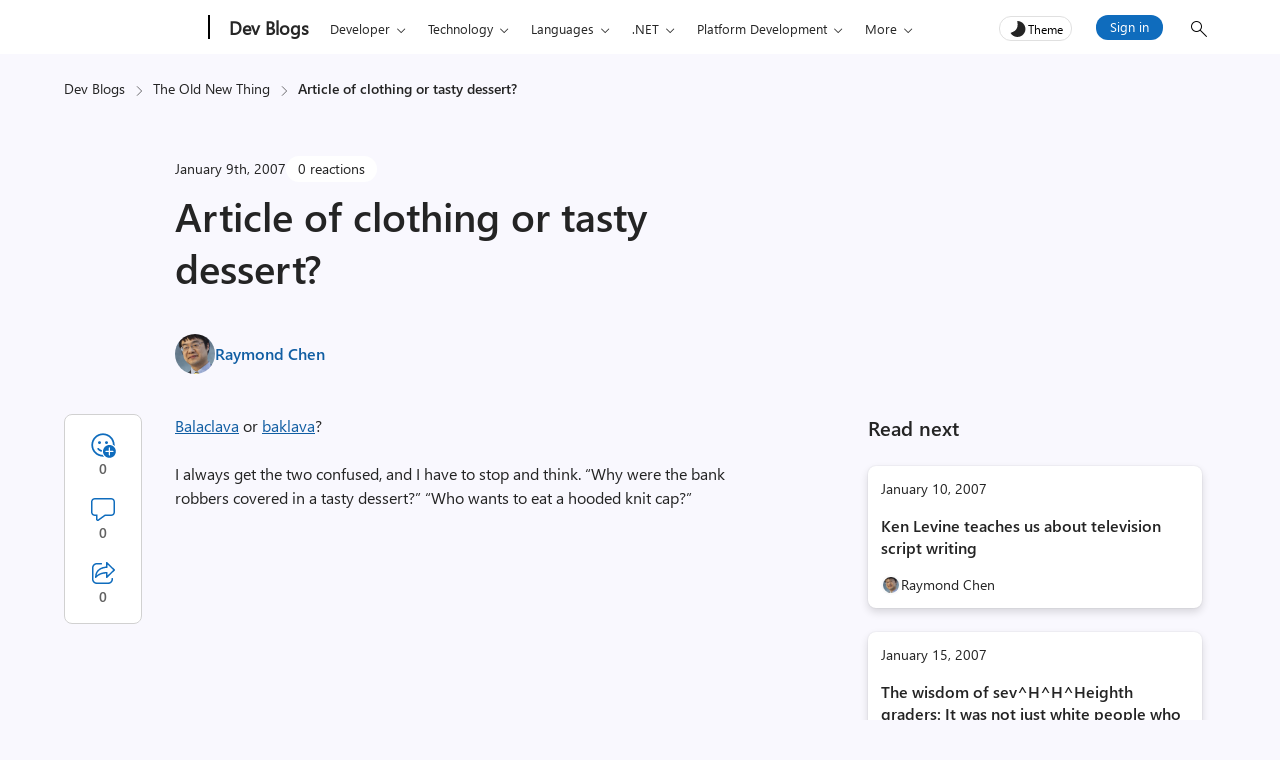

--- FILE ---
content_type: text/html; charset=UTF-8
request_url: https://devblogs.microsoft.com/oldnewthing/20070109-02/?p=28473
body_size: 47359
content:
<!DOCTYPE html>
<html lang="en-US" theme="light">

<head>
	<meta charset="UTF-8">
	<script>
		// Initialize theme from localStorage or system preference
		let theme = localStorage.getItem('theme') || (window.matchMedia && window.matchMedia('(prefers-color-scheme: dark)').matches ? 'dark' : 'light');
		document.documentElement.setAttribute('theme', theme);
		const metaTag = document.createElement('meta');
		metaTag.setAttribute('name', 'awa-ver');
		metaTag.content = theme;
		document.head.appendChild(metaTag);
		isDarkTheme = theme === 'dark';
	</script>
	<meta http-equiv="X-UA-Compatible" content="IE=edge">
			<meta name="awa-pageType" content="post" />
				<meta name="awa-product" content="The Old New Thing" />
				<meta name="awa-asst" content="28473" />
				<meta name="awa-xtag" content="Non-Computer">
		
			<meta name="awa-xtopic" content="Old New Thing">	
		
	<meta name="viewport" content="width=device-width, initial-scale=1, shrink-to-fit=no">
	<title>Article of clothing or tasty dessert? - The Old New Thing</title>
	<meta name="mobile-web-app-capable" content="yes">
	<meta name="color-scheme" content="dark light">
	<meta name="apple-mobile-web-app-capable" content="yes">
	<meta name="apple-mobile-web-app-title" content="The Old New Thing - Practical development throughout the evolution of Windows.">
	<link rel="profile" href="http://gmpg.org/xfn/11">
	<link rel="pingback" href="https://devblogs.microsoft.com/oldnewthing/xmlrpc.php">
		<!-- [Begin] JSLL SHIM (1DS) domain prefetch  -->
	<link rel="preconnect" href="//js.monitor.azure.com" crossorigin>
	<link rel="preconnect" href="//browser.events.data.microsoft.com" crossorigin>
	<!-- [END] JSLL SHIM (1DS) domain prefetch  -->
	<meta name='robots' content='index, follow, max-image-preview:large, max-snippet:-1, max-video-preview:-1' />

	<!-- This site is optimized with the Yoast SEO Premium plugin v26.8 (Yoast SEO v26.8) - https://yoast.com/product/yoast-seo-premium-wordpress/ -->
	<link rel="canonical" href="https://devblogs.microsoft.com/oldnewthing/20070109-02/?p=28473" />
	<meta property="og:locale" content="en_US" />
	<meta property="og:type" content="article" />
	<meta property="og:title" content="Article of clothing or tasty dessert? - The Old New Thing" />
	<meta property="og:description" content="Balaclava or baklava? I always get the two confused, and I have to stop and think. &#8220;Why were the bank robbers covered in a tasty dessert?&#8221; &#8220;Who wants to eat a hooded knit cap?&#8221;" />
	<meta property="og:url" content="https://devblogs.microsoft.com/oldnewthing/20070109-02/?p=28473" />
	<meta property="og:site_name" content="The Old New Thing" />
	<meta property="article:published_time" content="2007-01-09T10:00:02+00:00" />
	<meta property="og:image" content="https://devblogs.microsoft.com/oldnewthing/wp-content/uploads/sites/38/2019/02/ShowCover.jpg" />
	<meta property="og:image:width" content="110" />
	<meta property="og:image:height" content="145" />
	<meta property="og:image:type" content="image/jpeg" />
	<meta name="author" content="Raymond Chen" />
	<meta name="twitter:card" content="summary_large_image" />
	<meta name="twitter:creator" content="@https://twitter.com/ChenCravat" />
	<script type="application/ld+json" class="yoast-schema-graph">{"@context":"https://schema.org","@graph":[{"@type":"Article","@id":"https://devblogs.microsoft.com/oldnewthing/20070109-02/?p=28473#article","isPartOf":{"@id":"https://devblogs.microsoft.com/oldnewthing/20070109-02/?p=28473"},"author":{"name":"Raymond Chen","@id":"https://devblogs.microsoft.com/oldnewthing/#/schema/person/cacd7c784314cb1270187c0ecc0df671"},"headline":"Article of clothing or tasty dessert?","datePublished":"2007-01-09T10:00:02+00:00","mainEntityOfPage":{"@id":"https://devblogs.microsoft.com/oldnewthing/20070109-02/?p=28473"},"wordCount":40,"commentCount":0,"image":{"@id":"https://devblogs.microsoft.com/oldnewthing/20070109-02/?p=28473#primaryimage"},"thumbnailUrl":"https://devblogs.microsoft.com/oldnewthing/wp-content/uploads/sites/38/2025/10/banner-oldnewthing-blue.webp","keywords":["Non-Computer"],"articleSection":["Old New Thing"],"inLanguage":"en-US","potentialAction":[{"@type":"CommentAction","name":"Comment","target":["https://devblogs.microsoft.com/oldnewthing/20070109-02/?p=28473#respond"]}]},{"@type":"WebPage","@id":"https://devblogs.microsoft.com/oldnewthing/20070109-02/?p=28473","url":"https://devblogs.microsoft.com/oldnewthing/20070109-02/?p=28473","name":"Article of clothing or tasty dessert? - The Old New Thing","isPartOf":{"@id":"https://devblogs.microsoft.com/oldnewthing/#website"},"primaryImageOfPage":{"@id":"https://devblogs.microsoft.com/oldnewthing/20070109-02/?p=28473#primaryimage"},"image":{"@id":"https://devblogs.microsoft.com/oldnewthing/20070109-02/?p=28473#primaryimage"},"thumbnailUrl":"https://devblogs.microsoft.com/oldnewthing/wp-content/uploads/sites/38/2025/10/banner-oldnewthing-blue.webp","datePublished":"2007-01-09T10:00:02+00:00","author":{"@id":"https://devblogs.microsoft.com/oldnewthing/#/schema/person/cacd7c784314cb1270187c0ecc0df671"},"inLanguage":"en-US","potentialAction":[{"@type":"ReadAction","target":["https://devblogs.microsoft.com/oldnewthing/20070109-02/?p=28473"]}]},{"@type":"ImageObject","inLanguage":"en-US","@id":"https://devblogs.microsoft.com/oldnewthing/20070109-02/?p=28473#primaryimage","url":"https://devblogs.microsoft.com/oldnewthing/wp-content/uploads/sites/38/2025/10/banner-oldnewthing-blue.webp","contentUrl":"https://devblogs.microsoft.com/oldnewthing/wp-content/uploads/sites/38/2025/10/banner-oldnewthing-blue.webp","width":1920,"height":1080,"caption":"banner oldnewthing blue image"},{"@type":"WebSite","@id":"https://devblogs.microsoft.com/oldnewthing/#website","url":"https://devblogs.microsoft.com/oldnewthing/","name":"The Old New Thing","description":"Practical development throughout the evolution of Windows.","potentialAction":[{"@type":"SearchAction","target":{"@type":"EntryPoint","urlTemplate":"https://devblogs.microsoft.com/oldnewthing/?s={search_term_string}"},"query-input":{"@type":"PropertyValueSpecification","valueRequired":true,"valueName":"search_term_string"}}],"inLanguage":"en-US"},{"@type":"Person","@id":"https://devblogs.microsoft.com/oldnewthing/#/schema/person/cacd7c784314cb1270187c0ecc0df671","name":"Raymond Chen","image":{"@type":"ImageObject","inLanguage":"en-US","@id":"https://devblogs.microsoft.com/oldnewthing/#/schema/person/image/","url":"https://devblogs.microsoft.com/oldnewthing/wp-content/uploads/sites/38/2019/02/RaymondChen_5in-150x150.jpg","contentUrl":"https://devblogs.microsoft.com/oldnewthing/wp-content/uploads/sites/38/2019/02/RaymondChen_5in-150x150.jpg","caption":"Raymond Chen"},"description":"Raymond has been involved in the evolution of Windows for more than 30 years. In 2003, he began a Web site known as The Old New Thing which has grown in popularity far beyond his wildest imagination, a development which still gives him the heebie-jeebies. The Web site spawned a book, coincidentally also titled The Old New Thing (Addison Wesley 2007). He occasionally appears on the Windows Dev Docs Twitter account to tell stories which convey no useful information.","sameAs":["https://x.com/https://twitter.com/ChenCravat"],"url":"https://devblogs.microsoft.com/oldnewthing/author/oldnewthing"}]}</script>
	<!-- / Yoast SEO Premium plugin. -->


<link rel="alternate" title="oEmbed (JSON)" type="application/json+oembed" href="https://devblogs.microsoft.com/oldnewthing/wp-json/oembed/1.0/embed?url=https%3A%2F%2Fdevblogs.microsoft.com%2Foldnewthing%2F20070109-02%2F%3Fp%3D28473" />
<link rel="alternate" title="oEmbed (XML)" type="text/xml+oembed" href="https://devblogs.microsoft.com/oldnewthing/wp-json/oembed/1.0/embed?url=https%3A%2F%2Fdevblogs.microsoft.com%2Foldnewthing%2F20070109-02%2F%3Fp%3D28473&#038;format=xml" />
<style id='wp-img-auto-sizes-contain-inline-css' type='text/css'>
img:is([sizes=auto i],[sizes^="auto," i]){contain-intrinsic-size:3000px 1500px}
/*# sourceURL=wp-img-auto-sizes-contain-inline-css */
</style>
<style id='wp-emoji-styles-inline-css' type='text/css'>

	img.wp-smiley, img.emoji {
		display: inline !important;
		border: none !important;
		box-shadow: none !important;
		height: 1em !important;
		width: 1em !important;
		margin: 0 0.07em !important;
		vertical-align: -0.1em !important;
		background: none !important;
		padding: 0 !important;
	}
/*# sourceURL=wp-emoji-styles-inline-css */
</style>
<style id='wp-block-library-inline-css' type='text/css'>
:root{--wp-block-synced-color:#7a00df;--wp-block-synced-color--rgb:122,0,223;--wp-bound-block-color:var(--wp-block-synced-color);--wp-editor-canvas-background:#ddd;--wp-admin-theme-color:#007cba;--wp-admin-theme-color--rgb:0,124,186;--wp-admin-theme-color-darker-10:#006ba1;--wp-admin-theme-color-darker-10--rgb:0,107,160.5;--wp-admin-theme-color-darker-20:#005a87;--wp-admin-theme-color-darker-20--rgb:0,90,135;--wp-admin-border-width-focus:2px}@media (min-resolution:192dpi){:root{--wp-admin-border-width-focus:1.5px}}.wp-element-button{cursor:pointer}:root .has-very-light-gray-background-color{background-color:#eee}:root .has-very-dark-gray-background-color{background-color:#313131}:root .has-very-light-gray-color{color:#eee}:root .has-very-dark-gray-color{color:#313131}:root .has-vivid-green-cyan-to-vivid-cyan-blue-gradient-background{background:linear-gradient(135deg,#00d084,#0693e3)}:root .has-purple-crush-gradient-background{background:linear-gradient(135deg,#34e2e4,#4721fb 50%,#ab1dfe)}:root .has-hazy-dawn-gradient-background{background:linear-gradient(135deg,#faaca8,#dad0ec)}:root .has-subdued-olive-gradient-background{background:linear-gradient(135deg,#fafae1,#67a671)}:root .has-atomic-cream-gradient-background{background:linear-gradient(135deg,#fdd79a,#004a59)}:root .has-nightshade-gradient-background{background:linear-gradient(135deg,#330968,#31cdcf)}:root .has-midnight-gradient-background{background:linear-gradient(135deg,#020381,#2874fc)}:root{--wp--preset--font-size--normal:16px;--wp--preset--font-size--huge:42px}.has-regular-font-size{font-size:1em}.has-larger-font-size{font-size:2.625em}.has-normal-font-size{font-size:var(--wp--preset--font-size--normal)}.has-huge-font-size{font-size:var(--wp--preset--font-size--huge)}.has-text-align-center{text-align:center}.has-text-align-left{text-align:left}.has-text-align-right{text-align:right}.has-fit-text{white-space:nowrap!important}#end-resizable-editor-section{display:none}.aligncenter{clear:both}.items-justified-left{justify-content:flex-start}.items-justified-center{justify-content:center}.items-justified-right{justify-content:flex-end}.items-justified-space-between{justify-content:space-between}.screen-reader-text{border:0;clip-path:inset(50%);height:1px;margin:-1px;overflow:hidden;padding:0;position:absolute;width:1px;word-wrap:normal!important}.screen-reader-text:focus{background-color:#ddd;clip-path:none;color:#444;display:block;font-size:1em;height:auto;left:5px;line-height:normal;padding:15px 23px 14px;text-decoration:none;top:5px;width:auto;z-index:100000}html :where(.has-border-color){border-style:solid}html :where([style*=border-top-color]){border-top-style:solid}html :where([style*=border-right-color]){border-right-style:solid}html :where([style*=border-bottom-color]){border-bottom-style:solid}html :where([style*=border-left-color]){border-left-style:solid}html :where([style*=border-width]){border-style:solid}html :where([style*=border-top-width]){border-top-style:solid}html :where([style*=border-right-width]){border-right-style:solid}html :where([style*=border-bottom-width]){border-bottom-style:solid}html :where([style*=border-left-width]){border-left-style:solid}html :where(img[class*=wp-image-]){height:auto;max-width:100%}:where(figure){margin:0 0 1em}html :where(.is-position-sticky){--wp-admin--admin-bar--position-offset:var(--wp-admin--admin-bar--height,0px)}@media screen and (max-width:600px){html :where(.is-position-sticky){--wp-admin--admin-bar--position-offset:0px}}

/*# sourceURL=wp-block-library-inline-css */
</style><style id='global-styles-inline-css' type='text/css'>
:root{--wp--preset--aspect-ratio--square: 1;--wp--preset--aspect-ratio--4-3: 4/3;--wp--preset--aspect-ratio--3-4: 3/4;--wp--preset--aspect-ratio--3-2: 3/2;--wp--preset--aspect-ratio--2-3: 2/3;--wp--preset--aspect-ratio--16-9: 16/9;--wp--preset--aspect-ratio--9-16: 9/16;--wp--preset--color--black: #000000;--wp--preset--color--cyan-bluish-gray: #abb8c3;--wp--preset--color--white: #ffffff;--wp--preset--color--pale-pink: #f78da7;--wp--preset--color--vivid-red: #cf2e2e;--wp--preset--color--luminous-vivid-orange: #ff6900;--wp--preset--color--luminous-vivid-amber: #fcb900;--wp--preset--color--light-green-cyan: #7bdcb5;--wp--preset--color--vivid-green-cyan: #00d084;--wp--preset--color--pale-cyan-blue: #8ed1fc;--wp--preset--color--vivid-cyan-blue: #0693e3;--wp--preset--color--vivid-purple: #9b51e0;--wp--preset--gradient--vivid-cyan-blue-to-vivid-purple: linear-gradient(135deg,rgb(6,147,227) 0%,rgb(155,81,224) 100%);--wp--preset--gradient--light-green-cyan-to-vivid-green-cyan: linear-gradient(135deg,rgb(122,220,180) 0%,rgb(0,208,130) 100%);--wp--preset--gradient--luminous-vivid-amber-to-luminous-vivid-orange: linear-gradient(135deg,rgb(252,185,0) 0%,rgb(255,105,0) 100%);--wp--preset--gradient--luminous-vivid-orange-to-vivid-red: linear-gradient(135deg,rgb(255,105,0) 0%,rgb(207,46,46) 100%);--wp--preset--gradient--very-light-gray-to-cyan-bluish-gray: linear-gradient(135deg,rgb(238,238,238) 0%,rgb(169,184,195) 100%);--wp--preset--gradient--cool-to-warm-spectrum: linear-gradient(135deg,rgb(74,234,220) 0%,rgb(151,120,209) 20%,rgb(207,42,186) 40%,rgb(238,44,130) 60%,rgb(251,105,98) 80%,rgb(254,248,76) 100%);--wp--preset--gradient--blush-light-purple: linear-gradient(135deg,rgb(255,206,236) 0%,rgb(152,150,240) 100%);--wp--preset--gradient--blush-bordeaux: linear-gradient(135deg,rgb(254,205,165) 0%,rgb(254,45,45) 50%,rgb(107,0,62) 100%);--wp--preset--gradient--luminous-dusk: linear-gradient(135deg,rgb(255,203,112) 0%,rgb(199,81,192) 50%,rgb(65,88,208) 100%);--wp--preset--gradient--pale-ocean: linear-gradient(135deg,rgb(255,245,203) 0%,rgb(182,227,212) 50%,rgb(51,167,181) 100%);--wp--preset--gradient--electric-grass: linear-gradient(135deg,rgb(202,248,128) 0%,rgb(113,206,126) 100%);--wp--preset--gradient--midnight: linear-gradient(135deg,rgb(2,3,129) 0%,rgb(40,116,252) 100%);--wp--preset--font-size--small: 13px;--wp--preset--font-size--medium: 20px;--wp--preset--font-size--large: 36px;--wp--preset--font-size--x-large: 42px;--wp--preset--spacing--20: 0.44rem;--wp--preset--spacing--30: 0.67rem;--wp--preset--spacing--40: 1rem;--wp--preset--spacing--50: 1.5rem;--wp--preset--spacing--60: 2.25rem;--wp--preset--spacing--70: 3.38rem;--wp--preset--spacing--80: 5.06rem;--wp--preset--shadow--natural: 6px 6px 9px rgba(0, 0, 0, 0.2);--wp--preset--shadow--deep: 12px 12px 50px rgba(0, 0, 0, 0.4);--wp--preset--shadow--sharp: 6px 6px 0px rgba(0, 0, 0, 0.2);--wp--preset--shadow--outlined: 6px 6px 0px -3px rgb(255, 255, 255), 6px 6px rgb(0, 0, 0);--wp--preset--shadow--crisp: 6px 6px 0px rgb(0, 0, 0);}:root { --wp--style--global--content-size: 840px;--wp--style--global--wide-size: 840px; }:where(body) { margin: 0; }.wp-site-blocks > .alignleft { float: left; margin-right: 2em; }.wp-site-blocks > .alignright { float: right; margin-left: 2em; }.wp-site-blocks > .aligncenter { justify-content: center; margin-left: auto; margin-right: auto; }:where(.is-layout-flex){gap: 0.5em;}:where(.is-layout-grid){gap: 0.5em;}.is-layout-flow > .alignleft{float: left;margin-inline-start: 0;margin-inline-end: 2em;}.is-layout-flow > .alignright{float: right;margin-inline-start: 2em;margin-inline-end: 0;}.is-layout-flow > .aligncenter{margin-left: auto !important;margin-right: auto !important;}.is-layout-constrained > .alignleft{float: left;margin-inline-start: 0;margin-inline-end: 2em;}.is-layout-constrained > .alignright{float: right;margin-inline-start: 2em;margin-inline-end: 0;}.is-layout-constrained > .aligncenter{margin-left: auto !important;margin-right: auto !important;}.is-layout-constrained > :where(:not(.alignleft):not(.alignright):not(.alignfull)){max-width: var(--wp--style--global--content-size);margin-left: auto !important;margin-right: auto !important;}.is-layout-constrained > .alignwide{max-width: var(--wp--style--global--wide-size);}body .is-layout-flex{display: flex;}.is-layout-flex{flex-wrap: wrap;align-items: center;}.is-layout-flex > :is(*, div){margin: 0;}body .is-layout-grid{display: grid;}.is-layout-grid > :is(*, div){margin: 0;}body{padding-top: 0px;padding-right: 0px;padding-bottom: 0px;padding-left: 0px;}a:where(:not(.wp-element-button)){text-decoration: underline;}:root :where(.wp-element-button, .wp-block-button__link){background-color: #32373c;border-width: 0;color: #fff;font-family: inherit;font-size: inherit;font-style: inherit;font-weight: inherit;letter-spacing: inherit;line-height: inherit;padding-top: calc(0.667em + 2px);padding-right: calc(1.333em + 2px);padding-bottom: calc(0.667em + 2px);padding-left: calc(1.333em + 2px);text-decoration: none;text-transform: inherit;}.has-black-color{color: var(--wp--preset--color--black) !important;}.has-cyan-bluish-gray-color{color: var(--wp--preset--color--cyan-bluish-gray) !important;}.has-white-color{color: var(--wp--preset--color--white) !important;}.has-pale-pink-color{color: var(--wp--preset--color--pale-pink) !important;}.has-vivid-red-color{color: var(--wp--preset--color--vivid-red) !important;}.has-luminous-vivid-orange-color{color: var(--wp--preset--color--luminous-vivid-orange) !important;}.has-luminous-vivid-amber-color{color: var(--wp--preset--color--luminous-vivid-amber) !important;}.has-light-green-cyan-color{color: var(--wp--preset--color--light-green-cyan) !important;}.has-vivid-green-cyan-color{color: var(--wp--preset--color--vivid-green-cyan) !important;}.has-pale-cyan-blue-color{color: var(--wp--preset--color--pale-cyan-blue) !important;}.has-vivid-cyan-blue-color{color: var(--wp--preset--color--vivid-cyan-blue) !important;}.has-vivid-purple-color{color: var(--wp--preset--color--vivid-purple) !important;}.has-black-background-color{background-color: var(--wp--preset--color--black) !important;}.has-cyan-bluish-gray-background-color{background-color: var(--wp--preset--color--cyan-bluish-gray) !important;}.has-white-background-color{background-color: var(--wp--preset--color--white) !important;}.has-pale-pink-background-color{background-color: var(--wp--preset--color--pale-pink) !important;}.has-vivid-red-background-color{background-color: var(--wp--preset--color--vivid-red) !important;}.has-luminous-vivid-orange-background-color{background-color: var(--wp--preset--color--luminous-vivid-orange) !important;}.has-luminous-vivid-amber-background-color{background-color: var(--wp--preset--color--luminous-vivid-amber) !important;}.has-light-green-cyan-background-color{background-color: var(--wp--preset--color--light-green-cyan) !important;}.has-vivid-green-cyan-background-color{background-color: var(--wp--preset--color--vivid-green-cyan) !important;}.has-pale-cyan-blue-background-color{background-color: var(--wp--preset--color--pale-cyan-blue) !important;}.has-vivid-cyan-blue-background-color{background-color: var(--wp--preset--color--vivid-cyan-blue) !important;}.has-vivid-purple-background-color{background-color: var(--wp--preset--color--vivid-purple) !important;}.has-black-border-color{border-color: var(--wp--preset--color--black) !important;}.has-cyan-bluish-gray-border-color{border-color: var(--wp--preset--color--cyan-bluish-gray) !important;}.has-white-border-color{border-color: var(--wp--preset--color--white) !important;}.has-pale-pink-border-color{border-color: var(--wp--preset--color--pale-pink) !important;}.has-vivid-red-border-color{border-color: var(--wp--preset--color--vivid-red) !important;}.has-luminous-vivid-orange-border-color{border-color: var(--wp--preset--color--luminous-vivid-orange) !important;}.has-luminous-vivid-amber-border-color{border-color: var(--wp--preset--color--luminous-vivid-amber) !important;}.has-light-green-cyan-border-color{border-color: var(--wp--preset--color--light-green-cyan) !important;}.has-vivid-green-cyan-border-color{border-color: var(--wp--preset--color--vivid-green-cyan) !important;}.has-pale-cyan-blue-border-color{border-color: var(--wp--preset--color--pale-cyan-blue) !important;}.has-vivid-cyan-blue-border-color{border-color: var(--wp--preset--color--vivid-cyan-blue) !important;}.has-vivid-purple-border-color{border-color: var(--wp--preset--color--vivid-purple) !important;}.has-vivid-cyan-blue-to-vivid-purple-gradient-background{background: var(--wp--preset--gradient--vivid-cyan-blue-to-vivid-purple) !important;}.has-light-green-cyan-to-vivid-green-cyan-gradient-background{background: var(--wp--preset--gradient--light-green-cyan-to-vivid-green-cyan) !important;}.has-luminous-vivid-amber-to-luminous-vivid-orange-gradient-background{background: var(--wp--preset--gradient--luminous-vivid-amber-to-luminous-vivid-orange) !important;}.has-luminous-vivid-orange-to-vivid-red-gradient-background{background: var(--wp--preset--gradient--luminous-vivid-orange-to-vivid-red) !important;}.has-very-light-gray-to-cyan-bluish-gray-gradient-background{background: var(--wp--preset--gradient--very-light-gray-to-cyan-bluish-gray) !important;}.has-cool-to-warm-spectrum-gradient-background{background: var(--wp--preset--gradient--cool-to-warm-spectrum) !important;}.has-blush-light-purple-gradient-background{background: var(--wp--preset--gradient--blush-light-purple) !important;}.has-blush-bordeaux-gradient-background{background: var(--wp--preset--gradient--blush-bordeaux) !important;}.has-luminous-dusk-gradient-background{background: var(--wp--preset--gradient--luminous-dusk) !important;}.has-pale-ocean-gradient-background{background: var(--wp--preset--gradient--pale-ocean) !important;}.has-electric-grass-gradient-background{background: var(--wp--preset--gradient--electric-grass) !important;}.has-midnight-gradient-background{background: var(--wp--preset--gradient--midnight) !important;}.has-small-font-size{font-size: var(--wp--preset--font-size--small) !important;}.has-medium-font-size{font-size: var(--wp--preset--font-size--medium) !important;}.has-large-font-size{font-size: var(--wp--preset--font-size--large) !important;}.has-x-large-font-size{font-size: var(--wp--preset--font-size--x-large) !important;}
/*# sourceURL=global-styles-inline-css */
</style>

<link rel='stylesheet' id='mpp_gutenberg-css' href='https://devblogs.microsoft.com/oldnewthing/wp-content/plugins/metronet-profile-picture/dist/blocks.style.build.css?ver=2.6.3' type='text/css' media='all' />
<link rel='stylesheet' id='devblogs-lightbox-css-css' href='https://devblogs.microsoft.com/oldnewthing/wp-content/plugins/devblogs-lightbox/assets/css/lightbox.css?ver=1760648051' type='text/css' media='all' />
<link rel='stylesheet' id='newsletter-css' href='https://devblogs.microsoft.com/oldnewthing/wp-content/plugins/newsletter/style.css?ver=9.1.1' type='text/css' media='all' />
<link rel='stylesheet' id='newsletter-country-sync-css-css' href='https://devblogs.microsoft.com/oldnewthing/wp-content/plugins/newsletter-country-sync/css/newsletter-style.css?ver=1765306752' type='text/css' media='all' />
<link rel='stylesheet' id='devblogs-evo-styles-css' href='https://devblogs.microsoft.com/oldnewthing/wp-content/themes/devblogs-evo/css/theme.min.css?ver=1.4.0.1765476597' type='text/css' media='all' />
<link rel='stylesheet' id='fabric-icons-css' href='https://devblogs.microsoft.com/oldnewthing/wp-content/plugins/fabric-icon-manager/assets/css/fabric-icons.css?ver=1699358813' type='text/css' media='all' />
<link rel='stylesheet' id='dev-comments-evo-style-css' href='https://devblogs.microsoft.com/oldnewthing/wp-content/plugins/devblogs-comments-evo/admin/css/simplecomments.min.css?ver=1768340372' type='text/css' media='all' />
<link rel='stylesheet' id='dashicons-css' href='https://devblogs.microsoft.com/oldnewthing/wp-includes/css/dashicons.min.css' type='text/css' media='all' />
<link rel='stylesheet' id='editor-buttons-css' href='https://devblogs.microsoft.com/oldnewthing/wp-includes/css/editor.min.css' type='text/css' media='all' />
<link rel='stylesheet' id='block-custom-css' href='https://devblogs.microsoft.com/oldnewthing/wp-content/plugins/devblogs-blocks/assets/block-custom.css' type='text/css' media='all' />
<link rel='stylesheet' id='highlight-css-css' href='https://devblogs.microsoft.com/oldnewthing/wp-content/plugins/devblogs-blocks/assets/highlight.css' type='text/css' media='all' />
<script type="text/javascript">
            window._nslDOMReady = (function () {
                const executedCallbacks = new Set();
            
                return function (callback) {
                    /**
                    * Third parties might dispatch DOMContentLoaded events, so we need to ensure that we only run our callback once!
                    */
                    if (executedCallbacks.has(callback)) return;
            
                    const wrappedCallback = function () {
                        if (executedCallbacks.has(callback)) return;
                        executedCallbacks.add(callback);
                        callback();
                    };
            
                    if (document.readyState === "complete" || document.readyState === "interactive") {
                        wrappedCallback();
                    } else {
                        document.addEventListener("DOMContentLoaded", wrappedCallback);
                    }
                };
            })();
        </script><script type="text/javascript" src="https://devblogs.microsoft.com/oldnewthing/wp-includes/js/jquery/jquery.min.js?ver=3.7.1" id="jquery-core-js"></script>
<script type="text/javascript" src="https://devblogs.microsoft.com/oldnewthing/wp-content/themes/devblogs-evo/js/back-to-top.min.js?ver=1737047887" id="back-to-top-script-js"></script>
<link rel="https://api.w.org/" href="https://devblogs.microsoft.com/oldnewthing/wp-json/" /><link rel="alternate" title="JSON" type="application/json" href="https://devblogs.microsoft.com/oldnewthing/wp-json/wp/v2/posts/28473" /><link rel="EditURI" type="application/rsd+xml" title="RSD" href="https://devblogs.microsoft.com/oldnewthing/xmlrpc.php?rsd" />
<link rel='shortlink' href='https://devblogs.microsoft.com/oldnewthing/?p=28473' />
<script type="application/ld+json">{"@context":"https:\/\/schema.org","@type":"BreadcrumbList","itemListElement":[{"@type":"ListItem","position":1,"name":"Dev Blogs","item":"https:\/\/devblogs.microsoft.com\/"},{"@type":"ListItem","position":2,"name":"The Old New Thing","item":"https:\/\/devblogs.microsoft.com\/oldnewthing\/"},{"@type":"ListItem","position":3,"name":"Article of clothing or tasty dessert?","item":"https:\/\/devblogs.microsoft.com\/oldnewthing\/20070109-02\/?p=28473"}]}</script>		<script type="text/javascript">
				(function(c,l,a,r,i,t,y){
					c[a]=c[a]||function(){(c[a].q=c[a].q||[]).push(arguments)};t=l.createElement(r);t.async=1;
					t.src="https://www.clarity.ms/tag/"+i+"?ref=wordpress";y=l.getElementsByTagName(r)[0];y.parentNode.insertBefore(t,y);
				})(window, document, "clarity", "script", "jmy8eheejj");
		</script>
		<meta name="generator" content="performance-lab 4.0.1; plugins: webp-uploads">
<!-- start Simple Custom CSS and JS -->
<style type="text/css">
.entry-content table td,
.entry-content table th{
min-width:1px;
}
.entry-content table.default th{
	min-width:1px;
}
.entry-content thead tr,
.entry-content thead+tbody tr:nth-child(even),
.entry-content tr:nth-child(odd)
{
	background-color:#fff;
}
.entry-content code{
	color: inherit;
}
.code-header{
	display:none;
}
.entry-content .table-responsive{
	margin-bottom:15px;
}
.entry-content thead tr, .entry-content thead+tbody tr:nth-child(even), .entry-content tr:nth-child(odd){
	background-color:transparent;
}
.entry-content thead tr, .entry-content thead+tbody tr, .entry-content tr{
	background-color:transparent;
}
.entry-content table{
	border-radius:0px;
}
.entry-content table[border="1"]{
	border: 1px solid var(--clr-border);
}
.entry-content table[border="1"] td,.entry-content table[border="1"] th {
    border: 1px solid var(--clr-border);
}
.entry-content table,.entry-content td, .entry-content th {
    border: 0px;
}
.entry-content table[cellpadding="0"] td,.entry-content table[cellpadding="0"] th{
	padding:0px;
}
body .remove_dcss pre, body .remove_dcss pre.prettyprint, body .remove_dcss pre.prettyprinted{
	line-height:1.1;
}</style>
<!-- end Simple Custom CSS and JS -->
<meta name="generator" content="webp-uploads 2.6.1">
<style>#respond h3#reply-title{display:none;}</style><link rel="icon" href="https://devblogs.microsoft.com/oldnewthing/wp-content/uploads/sites/38/2021/03/Microsoft-Favicon.png" sizes="32x32" />
<link rel="icon" href="https://devblogs.microsoft.com/oldnewthing/wp-content/uploads/sites/38/2021/03/Microsoft-Favicon.png" sizes="192x192" />
<link rel="apple-touch-icon" href="https://devblogs.microsoft.com/oldnewthing/wp-content/uploads/sites/38/2021/03/Microsoft-Favicon.png" />
<meta name="msapplication-TileImage" content="https://devblogs.microsoft.com/oldnewthing/wp-content/uploads/sites/38/2021/03/Microsoft-Favicon.png" />
<style type="text/css">div.nsl-container[data-align="left"] {
    text-align: left;
}

div.nsl-container[data-align="center"] {
    text-align: center;
}

div.nsl-container[data-align="right"] {
    text-align: right;
}


div.nsl-container div.nsl-container-buttons a[data-plugin="nsl"] {
    text-decoration: none;
    box-shadow: none;
    border: 0;
}

div.nsl-container .nsl-container-buttons {
    display: flex;
    padding: 5px 0;
}

div.nsl-container.nsl-container-block .nsl-container-buttons {
    display: inline-grid;
    grid-template-columns: minmax(145px, auto);
}

div.nsl-container-block-fullwidth .nsl-container-buttons {
    flex-flow: column;
    align-items: center;
}

div.nsl-container-block-fullwidth .nsl-container-buttons a,
div.nsl-container-block .nsl-container-buttons a {
    flex: 1 1 auto;
    display: block;
    margin: 5px 0;
    width: 100%;
}

div.nsl-container-inline {
    margin: -5px;
    text-align: left;
}

div.nsl-container-inline .nsl-container-buttons {
    justify-content: center;
    flex-wrap: wrap;
}

div.nsl-container-inline .nsl-container-buttons a {
    margin: 5px;
    display: inline-block;
}

div.nsl-container-grid .nsl-container-buttons {
    flex-flow: row;
    align-items: center;
    flex-wrap: wrap;
}

div.nsl-container-grid .nsl-container-buttons a {
    flex: 1 1 auto;
    display: block;
    margin: 5px;
    max-width: 280px;
    width: 100%;
}

@media only screen and (min-width: 650px) {
    div.nsl-container-grid .nsl-container-buttons a {
        width: auto;
    }
}

div.nsl-container .nsl-button {
    cursor: pointer;
    vertical-align: top;
    border-radius: 4px;
}

div.nsl-container .nsl-button-default {
    color: #fff;
    display: flex;
}

div.nsl-container .nsl-button-icon {
    display: inline-block;
}

div.nsl-container .nsl-button-svg-container {
    flex: 0 0 auto;
    padding: 8px;
    display: flex;
    align-items: center;
}

div.nsl-container svg {
    height: 24px;
    width: 24px;
    vertical-align: top;
}

div.nsl-container .nsl-button-default div.nsl-button-label-container {
    margin: 0 24px 0 12px;
    padding: 10px 0;
    font-family: Helvetica, Arial, sans-serif;
    font-size: 16px;
    line-height: 20px;
    letter-spacing: .25px;
    overflow: hidden;
    text-align: center;
    text-overflow: clip;
    white-space: nowrap;
    flex: 1 1 auto;
    -webkit-font-smoothing: antialiased;
    -moz-osx-font-smoothing: grayscale;
    text-transform: none;
    display: inline-block;
}

div.nsl-container .nsl-button-google[data-skin="light"] {
    box-shadow: inset 0 0 0 1px #747775;
    color: #1f1f1f;
}

div.nsl-container .nsl-button-google[data-skin="dark"] {
    box-shadow: inset 0 0 0 1px #8E918F;
    color: #E3E3E3;
}

div.nsl-container .nsl-button-google[data-skin="neutral"] {
    color: #1F1F1F;
}

div.nsl-container .nsl-button-google div.nsl-button-label-container {
    font-family: "Roboto Medium", Roboto, Helvetica, Arial, sans-serif;
}

div.nsl-container .nsl-button-apple .nsl-button-svg-container {
    padding: 0 6px;
}

div.nsl-container .nsl-button-apple .nsl-button-svg-container svg {
    height: 40px;
    width: auto;
}

div.nsl-container .nsl-button-apple[data-skin="light"] {
    color: #000;
    box-shadow: 0 0 0 1px #000;
}

div.nsl-container .nsl-button-facebook[data-skin="white"] {
    color: #000;
    box-shadow: inset 0 0 0 1px #000;
}

div.nsl-container .nsl-button-facebook[data-skin="light"] {
    color: #1877F2;
    box-shadow: inset 0 0 0 1px #1877F2;
}

div.nsl-container .nsl-button-spotify[data-skin="white"] {
    color: #191414;
    box-shadow: inset 0 0 0 1px #191414;
}

div.nsl-container .nsl-button-apple div.nsl-button-label-container {
    font-size: 17px;
    font-family: -apple-system, BlinkMacSystemFont, "Segoe UI", Roboto, Helvetica, Arial, sans-serif, "Apple Color Emoji", "Segoe UI Emoji", "Segoe UI Symbol";
}

div.nsl-container .nsl-button-slack div.nsl-button-label-container {
    font-size: 17px;
    font-family: -apple-system, BlinkMacSystemFont, "Segoe UI", Roboto, Helvetica, Arial, sans-serif, "Apple Color Emoji", "Segoe UI Emoji", "Segoe UI Symbol";
}

div.nsl-container .nsl-button-slack[data-skin="light"] {
    color: #000000;
    box-shadow: inset 0 0 0 1px #DDDDDD;
}

div.nsl-container .nsl-button-tiktok[data-skin="light"] {
    color: #161823;
    box-shadow: 0 0 0 1px rgba(22, 24, 35, 0.12);
}


div.nsl-container .nsl-button-kakao {
    color: rgba(0, 0, 0, 0.85);
}

.nsl-clear {
    clear: both;
}

.nsl-container {
    clear: both;
}

.nsl-disabled-provider .nsl-button {
    filter: grayscale(1);
    opacity: 0.8;
}

/*Button align start*/

div.nsl-container-inline[data-align="left"] .nsl-container-buttons {
    justify-content: flex-start;
}

div.nsl-container-inline[data-align="center"] .nsl-container-buttons {
    justify-content: center;
}

div.nsl-container-inline[data-align="right"] .nsl-container-buttons {
    justify-content: flex-end;
}


div.nsl-container-grid[data-align="left"] .nsl-container-buttons {
    justify-content: flex-start;
}

div.nsl-container-grid[data-align="center"] .nsl-container-buttons {
    justify-content: center;
}

div.nsl-container-grid[data-align="right"] .nsl-container-buttons {
    justify-content: flex-end;
}

div.nsl-container-grid[data-align="space-around"] .nsl-container-buttons {
    justify-content: space-around;
}

div.nsl-container-grid[data-align="space-between"] .nsl-container-buttons {
    justify-content: space-between;
}

/* Button align end*/

/* Redirect */

#nsl-redirect-overlay {
    display: flex;
    flex-direction: column;
    justify-content: center;
    align-items: center;
    position: fixed;
    z-index: 1000000;
    left: 0;
    top: 0;
    width: 100%;
    height: 100%;
    backdrop-filter: blur(1px);
    background-color: RGBA(0, 0, 0, .32);;
}

#nsl-redirect-overlay-container {
    display: flex;
    flex-direction: column;
    justify-content: center;
    align-items: center;
    background-color: white;
    padding: 30px;
    border-radius: 10px;
}

#nsl-redirect-overlay-spinner {
    content: '';
    display: block;
    margin: 20px;
    border: 9px solid RGBA(0, 0, 0, .6);
    border-top: 9px solid #fff;
    border-radius: 50%;
    box-shadow: inset 0 0 0 1px RGBA(0, 0, 0, .6), 0 0 0 1px RGBA(0, 0, 0, .6);
    width: 40px;
    height: 40px;
    animation: nsl-loader-spin 2s linear infinite;
}

@keyframes nsl-loader-spin {
    0% {
        transform: rotate(0deg)
    }
    to {
        transform: rotate(360deg)
    }
}

#nsl-redirect-overlay-title {
    font-family: -apple-system, BlinkMacSystemFont, "Segoe UI", Roboto, Oxygen-Sans, Ubuntu, Cantarell, "Helvetica Neue", sans-serif;
    font-size: 18px;
    font-weight: bold;
    color: #3C434A;
}

#nsl-redirect-overlay-text {
    font-family: -apple-system, BlinkMacSystemFont, "Segoe UI", Roboto, Oxygen-Sans, Ubuntu, Cantarell, "Helvetica Neue", sans-serif;
    text-align: center;
    font-size: 14px;
    color: #3C434A;
}

/* Redirect END*/</style><style type="text/css">/* Notice fallback */
#nsl-notices-fallback {
    position: fixed;
    right: 10px;
    top: 10px;
    z-index: 10000;
}

.admin-bar #nsl-notices-fallback {
    top: 42px;
}

#nsl-notices-fallback > div {
    position: relative;
    background: #fff;
    border-left: 4px solid #fff;
    box-shadow: 0 1px 1px 0 rgba(0, 0, 0, .1);
    margin: 5px 15px 2px;
    padding: 1px 20px;
}

#nsl-notices-fallback > div.error {
    display: block;
    border-left-color: #dc3232;
}

#nsl-notices-fallback > div.updated {
    display: block;
    border-left-color: #46b450;
}

#nsl-notices-fallback p {
    margin: .5em 0;
    padding: 2px;
}

#nsl-notices-fallback > div:after {
    position: absolute;
    right: 5px;
    top: 5px;
    content: '\00d7';
    display: block;
    height: 16px;
    width: 16px;
    line-height: 16px;
    text-align: center;
    font-size: 20px;
    cursor: pointer;
}</style>	<!-- Start JSLL SHIM(1DS) Tags -->
	<script src="https://js.monitor.azure.com/scripts/c/ms.jsll-4.min.js" type="text/javascript"></script>
	<script type="text/javascript">
		var config = {
			useDefaultContentName: true,
			useShortNameForContentBlob: false,
//			disablePageUnloadEvents: [0, 1, 2],  // Try at top level for JSLL
			autoCapture: {
				pageView: true,
				onLoad: true,
				lineage: true,
				click: true,
				scroll: true,
				resize: false,
				jsError: true,
				addin: true,
				perf: true
			},
			disableUnloadBeacon: true,  // Disable deprecated unload event listeners
			urlCollectHash: true,
			urlCollectQuery: true,
			instrumentationKey: "31b03416b80d4fec81330cf396b8bf63-2db31b2d-ee29-4371-af87-871cba555f5a-7031",
			coreData: {
				appId: "MSDevBlogs",
			},
			// Initially set the GPC_DataSharingOptIn flag property in 1DS (One Data Source) to false
			advancedConfig: {
				propertyConfiguration: {
					gpcDataSharingOptIn: false
				}
			},
			callback: {
				pageName: function () { return document.title },
				contentUpdatePageTags: function () {

					return {
						metaTags: {
							'ver': theme
						},
					}
				},
				pageActionContentTags: function () {

					return {
						metaTags: {
							'ver': theme
						},
					}
				},
				pageActionPageTags: function () {

					return {
																			"pageType": "post",
																																													"pgauth": "Raymond Chen",
																																									"authtype": "site_owner",
																																									"pgtag": "Non-Computer, ",
																																									"pgtop": "Old New Thing, ",
							 
					 				  metaTags: {
																					"publishedDate": '20070109',
											  'ver': theme
						},
					}
				},
				pageViewPageTags: function () {
					return {
																	"pageType": "post",
																																									"pgauth": "Raymond Chen",
																																							"authtype": "site_owner",
																																							"pgtag": "Non-Computer, ",
																																							"pgtop": "Old New Thing, ",
																																							"metaTags": {
									"publishedDate": '20070109',
								}
												  
		  					}
				},
			}
		};
		awa.init(config);

		// Suppress Microsoft JSLL v4 internal unload event deprecation warnings
		// TODO: Remove when Microsoft updates JSLL to fix internal Application Insights Core JS deprecation
		(function() {
			const originalWarn = console.warn;
			console.warn = function(...args) {
				const message = args.join(' ');
				// Suppress specific deprecation warning from Microsoft's Application Insights SDK
				// Pattern specifically targets Microsoft SDK file path to avoid false positives
				if (message.includes('EventHelpers.js') && message.includes('deprecated')) {
					// Optionally log once for debugging (comment out for production)
					// if (!window._jsllWarningSuppressed) {
					//     console.log('[Suppressed JSLL SDK deprecation warning]');
					//     window._jsllWarningSuppressed = true;
					// }
					return;
				}
				originalWarn.apply(console, args);
			};
		})();	
	</script>
	<!-- END JSLL SHIM(1DS) Integration -->
	<script>
		/*! lazysizes - v4.1.3 | For lazy loading images */
		!function (a, b) { var c = b(a, a.document); a.lazySizes = c, "object" == typeof module && module.exports && (module.exports = c) }(window, function (a, b) { "use strict"; if (b.getElementsByClassName) { var c, d, e = b.documentElement, f = a.Date, g = a.HTMLPictureElement, h = "addEventListener", i = "getAttribute", j = a[h], k = a.setTimeout, l = a.requestAnimationFrame || k, m = a.requestIdleCallback, n = /^picture$/i, o = ["load", "error", "lazyincluded", "_lazyloaded"], p = {}, q = Array.prototype.forEach, r = function (a, b) { return p[b] || (p[b] = new RegExp("(\\s|^)" + b + "(\\s|$)")), p[b].test(a[i]("class") || "") && p[b] }, s = function (a, b) { r(a, b) || a.setAttribute("class", (a[i]("class") || "").trim() + " " + b) }, t = function (a, b) { var c; (c = r(a, b)) && a.setAttribute("class", (a[i]("class") || "").replace(c, " ")) }, u = function (a, b, c) { var d = c ? h : "removeEventListener"; c && u(a, b), o.forEach(function (c) { a[d](c, b) }) }, v = function (a, d, e, f, g) { var h = b.createEvent("Event"); return e || (e = {}), e.instance = c, h.initEvent(d, !f, !g), h.detail = e, a.dispatchEvent(h), h }, w = function (b, c) { var e; !g && (e = a.picturefill || d.pf) ? (c && c.src && !b[i]("srcset") && b.setAttribute("srcset", c.src), e({ reevaluate: !0, elements: [b] })) : c && c.src && (b.src = c.src) }, x = function (a, b) { return (getComputedStyle(a, null) || {})[b] }, y = function (a, b, c) { for (c = c || a.offsetWidth; c < d.minSize && b && !a._lazysizesWidth;)c = b.offsetWidth, b = b.parentNode; return c }, z = function () { var a, c, d = [], e = [], f = d, g = function () { var b = f; for (f = d.length ? e : d, a = !0, c = !1; b.length;)b.shift()(); a = !1 }, h = function (d, e) { a && !e ? d.apply(this, arguments) : (f.push(d), c || (c = !0, (b.hidden ? k : l)(g))) }; return h._lsFlush = g, h }(), A = function (a, b) { return b ? function () { z(a) } : function () { var b = this, c = arguments; z(function () { a.apply(b, c) }) } }, B = function (a) { var b, c = 0, e = d.throttleDelay, g = d.ricTimeout, h = function () { b = !1, c = f.now(), a() }, i = m && g > 49 ? function () { m(h, { timeout: g }), g !== d.ricTimeout && (g = d.ricTimeout) } : A(function () { k(h) }, !0); return function (a) { var d; (a = a === !0) && (g = 33), b || (b = !0, d = e - (f.now() - c), 0 > d && (d = 0), a || 9 > d ? i() : k(i, d)) } }, C = function (a) { var b, c, d = 99, e = function () { b = null, a() }, g = function () { var a = f.now() - c; d > a ? k(g, d - a) : (m || e)(e) }; return function () { c = f.now(), b || (b = k(g, d)) } }; !function () { var b, c = { lazyClass: "lazyload", loadedClass: "lazyloaded", loadingClass: "lazyloading", preloadClass: "lazypreload", errorClass: "lazyerror", autosizesClass: "lazyautosizes", srcAttr: "data-src", srcsetAttr: "data-srcset", sizesAttr: "data-sizes", minSize: 40, customMedia: {}, init: !0, expFactor: 1.5, hFac: .8, loadMode: 2, loadHidden: !0, ricTimeout: 0, throttleDelay: 125 }; d = a.lazySizesConfig || a.lazysizesConfig || {}; for (b in c) b in d || (d[b] = c[b]); a.lazySizesConfig = d, k(function () { d.init && F() }) }(); var D = function () { var g, l, m, o, p, y, D, F, G, H, I, J, K, L, M = /^img$/i, N = /^iframe$/i, O = "onscroll" in a && !/(gle|ing)bot/.test(navigator.userAgent), P = 0, Q = 0, R = 0, S = -1, T = function (a) { R--, a && a.target && u(a.target, T), (!a || 0 > R || !a.target) && (R = 0) }, U = function (a, c) { var d, f = a, g = "hidden" == x(b.body, "visibility") || "hidden" != x(a.parentNode, "visibility") && "hidden" != x(a, "visibility"); for (F -= c, I += c, G -= c, H += c; g && (f = f.offsetParent) && f != b.body && f != e;)g = (x(f, "opacity") || 1) > 0, g && "visible" != x(f, "overflow") && (d = f.getBoundingClientRect(), g = H > d.left && G < d.right && I > d.top - 1 && F < d.bottom + 1); return g }, V = function () { var a, f, h, j, k, m, n, p, q, r = c.elements; if ((o = d.loadMode) && 8 > R && (a = r.length)) { f = 0, S++, null == K && ("expand" in d || (d.expand = e.clientHeight > 500 && e.clientWidth > 500 ? 500 : 370), J = d.expand, K = J * d.expFactor), K > Q && 1 > R && S > 2 && o > 2 && !b.hidden ? (Q = K, S = 0) : Q = o > 1 && S > 1 && 6 > R ? J : P; for (; a > f; f++)if (r[f] && !r[f]._lazyRace) if (O) if ((p = r[f][i]("data-expand")) && (m = 1 * p) || (m = Q), q !== m && (y = innerWidth + m * L, D = innerHeight + m, n = -1 * m, q = m), h = r[f].getBoundingClientRect(), (I = h.bottom) >= n && (F = h.top) <= D && (H = h.right) >= n * L && (G = h.left) <= y && (I || H || G || F) && (d.loadHidden || "hidden" != x(r[f], "visibility")) && (l && 3 > R && !p && (3 > o || 4 > S) || U(r[f], m))) { if (ba(r[f]), k = !0, R > 9) break } else !k && l && !j && 4 > R && 4 > S && o > 2 && (g[0] || d.preloadAfterLoad) && (g[0] || !p && (I || H || G || F || "auto" != r[f][i](d.sizesAttr))) && (j = g[0] || r[f]); else ba(r[f]); j && !k && ba(j) } }, W = B(V), X = function (a) { s(a.target, d.loadedClass), t(a.target, d.loadingClass), u(a.target, Z), v(a.target, "lazyloaded") }, Y = A(X), Z = function (a) { Y({ target: a.target }) }, $ = function (a, b) { try { a.contentWindow.location.replace(b) } catch (c) { a.src = b } }, _ = function (a) { var b, c = a[i](d.srcsetAttr); (b = d.customMedia[a[i]("data-media") || a[i]("media")]) && a.setAttribute("media", b), c && a.setAttribute("srcset", c) }, aa = A(function (a, b, c, e, f) { var g, h, j, l, o, p; (o = v(a, "lazybeforeunveil", b)).defaultPrevented || (e && (c ? s(a, d.autosizesClass) : a.setAttribute("sizes", e)), h = a[i](d.srcsetAttr), g = a[i](d.srcAttr), f && (j = a.parentNode, l = j && n.test(j.nodeName || "")), p = b.firesLoad || "src" in a && (h || g || l), o = { target: a }, p && (u(a, T, !0), clearTimeout(m), m = k(T, 2500), s(a, d.loadingClass), u(a, Z, !0)), l && q.call(j.getElementsByTagName("source"), _), h ? a.setAttribute("srcset", h) : g && !l && (N.test(a.nodeName) ? $(a, g) : a.src = g), f && (h || l) && w(a, { src: g })), a._lazyRace && delete a._lazyRace, t(a, d.lazyClass), z(function () { (!p || a.complete && a.naturalWidth > 1) && (p ? T(o) : R--, X(o)) }, !0) }), ba = function (a) { var b, c = M.test(a.nodeName), e = c && (a[i](d.sizesAttr) || a[i]("sizes")), f = "auto" == e; (!f && l || !c || !a[i]("src") && !a.srcset || a.complete || r(a, d.errorClass) || !r(a, d.lazyClass)) && (b = v(a, "lazyunveilread").detail, f && E.updateElem(a, !0, a.offsetWidth), a._lazyRace = !0, R++, aa(a, b, f, e, c)) }, ca = function () { if (!l) { if (f.now() - p < 999) return void k(ca, 999); var a = C(function () { d.loadMode = 3, W() }); l = !0, d.loadMode = 3, W(), j("scroll", function () { 3 == d.loadMode && (d.loadMode = 2), a() }, !0) } }; return { _: function () { p = f.now(), c.elements = b.getElementsByClassName(d.lazyClass), g = b.getElementsByClassName(d.lazyClass + " " + d.preloadClass), L = d.hFac, j("scroll", W, !0), j("resize", W, !0), a.MutationObserver ? new MutationObserver(W).observe(e, { childList: !0, subtree: !0, attributes: !0 }) : (e[h]("DOMNodeInserted", W, !0), e[h]("DOMAttrModified", W, !0), setInterval(W, 999)), j("hashchange", W, !0), ["focus", "mouseover", "click", "load", "transitionend", "animationend", "webkitAnimationEnd"].forEach(function (a) { b[h](a, W, !0) }), /d$|^c/.test(b.readyState) ? ca() : (j("load", ca), b[h]("DOMContentLoaded", W), k(ca, 2e4)), c.elements.length ? (V(), z._lsFlush()) : W() }, checkElems: W, unveil: ba } }(), E = function () { var a, c = A(function (a, b, c, d) { var e, f, g; if (a._lazysizesWidth = d, d += "px", a.setAttribute("sizes", d), n.test(b.nodeName || "")) for (e = b.getElementsByTagName("source"), f = 0, g = e.length; g > f; f++)e[f].setAttribute("sizes", d); c.detail.dataAttr || w(a, c.detail) }), e = function (a, b, d) { var e, f = a.parentNode; f && (d = y(a, f, d), e = v(a, "lazybeforesizes", { width: d, dataAttr: !!b }), e.defaultPrevented || (d = e.detail.width, d && d !== a._lazysizesWidth && c(a, f, e, d))) }, f = function () { var b, c = a.length; if (c) for (b = 0; c > b; b++)e(a[b]) }, g = C(f); return { _: function () { a = b.getElementsByClassName(d.autosizesClass), j("resize", g) }, checkElems: g, updateElem: e } }(), F = function () { F.i || (F.i = !0, E._(), D._()) }; return c = { cfg: d, autoSizer: E, loader: D, init: F, uP: w, aC: s, rC: t, hC: r, fire: v, gW: y, rAF: z } } });
	</script>
	<div id="sr-announcer" class="visually-hidden" role="status" aria-live="polite"></div>
<link rel='stylesheet' id='buttons-css' href='https://devblogs.microsoft.com/oldnewthing/wp-includes/css/buttons.min.css' type='text/css' media='all' />
</head>

<body class="wp-singular post-template-default single single-post postid-28473 single-format-standard wp-theme-devblogs-evo">
	<!-- Star cookies banner  -->
	<!--<script src="https://wcpstatic.microsoft.com/mscc/lib/v2/wcp-consent.js"></script> -->

	<div id="cookie-banner"></div>
	
	<!-- end cookies banner  -->
		<!-- UHF header -->
	<div id="headerArea" class="uhf"  data-m='{"cN":"headerArea","cT":"Area_coreuiArea","id":"a1Body","sN":1,"aN":"Body"}'>
                <div id="headerRegion"      data-region-key="headerregion" data-m='{"cN":"headerRegion","cT":"Region_coreui-region","id":"r1a1","sN":1,"aN":"a1"}' >

    <div  id="headerUniversalHeader" data-m='{"cN":"headerUniversalHeader","cT":"Module_coreui-universalheader","id":"m1r1a1","sN":1,"aN":"r1a1"}'  data-module-id="Category|headerRegion|coreui-region|headerUniversalHeader|coreui-universalheader">
        


                        <div data-m='{"cN":"cookiebanner_cont","cT":"Container","id":"c1m1r1a1","sN":1,"aN":"m1r1a1"}'>

<div id="uhfCookieAlert" data-locale="en-us">
    <div id="msccBannerV2"></div>
</div>

                            
                        </div>




        <a id="uhfSkipToMain" class="m-skip-to-main" href="javascript:void(0)" data-href="#mainContent" tabindex="0" data-m='{"cN":"Skip to content_nonnav","id":"nn2m1r1a1","sN":2,"aN":"m1r1a1"}'>Skip to main content</a>


<header class="c-uhfh context-uhf no-js c-sgl-stck c-category-header " itemscope="itemscope" data-header-footprint="/DEV_Blogs/DEV_header-landing, fromService: True"   data-magict="true"   itemtype="http://schema.org/Organization">
    <div class="theme-light js-global-head f-closed  global-head-cont" data-m='{"cN":"Universal Header_cont","cT":"Container","id":"c3m1r1a1","sN":3,"aN":"m1r1a1"}'>
        <div class="c-uhfh-gcontainer-st">
            <button type="button" class="c-action-trigger c-glyph glyph-global-nav-button" aria-label="All Microsoft expand to see list of Microsoft products and services" initialState-label="All Microsoft expand to see list of Microsoft products and services" toggleState-label="Close All Microsoft list" aria-expanded="false" data-m='{"cN":"Mobile menu button_nonnav","id":"nn1c3m1r1a1","sN":1,"aN":"c3m1r1a1"}'></button>
            <button type="button" class="c-action-trigger c-glyph glyph-arrow-htmllegacy c-close-search" aria-label="Close search" aria-expanded="false" data-m='{"cN":"Close Search_nonnav","id":"nn2c3m1r1a1","sN":2,"aN":"c3m1r1a1"}'></button>
                    <a id="uhfLogo" class="c-logo c-sgl-stk-uhfLogo" itemprop="url" href="https://www.microsoft.com" aria-label="Microsoft" data-m='{"cN":"GlobalNav_Logo_cont","cT":"Container","id":"c3c3m1r1a1","sN":3,"aN":"c3m1r1a1"}'>
                        <img alt="" itemprop="logo" class="c-image" src="https://uhf.microsoft.com/images/microsoft/RE1Mu3b.png" role="presentation" aria-hidden="true" />
                        <span itemprop="name" role="presentation" aria-hidden="true">Microsoft</span>
                    </a>
            <div class="f-mobile-title">
                <button type="button" class="c-action-trigger c-glyph glyph-chevron-left" aria-label="See more menu options" data-m='{"cN":"Mobile back button_nonnav","id":"nn4c3m1r1a1","sN":4,"aN":"c3m1r1a1"}'></button>
                <span data-global-title="Microsoft home" class="js-mobile-title">Dev Blogs</span>
                <button type="button" class="c-action-trigger c-glyph glyph-chevron-right" aria-label="See more menu options" data-m='{"cN":"Mobile forward button_nonnav","id":"nn5c3m1r1a1","sN":5,"aN":"c3m1r1a1"}'></button>
            </div>
                    <div class="c-show-pipe x-hidden-vp-mobile-st">
                        <a id="uhfCatLogo" class="c-logo c-cat-logo" href="https://devblogs.microsoft.com" aria-label="Dev Blogs" itemprop="url" data-m='{"cN":"CatNav_Dev Blogs_nav","id":"n6c3m1r1a1","sN":6,"aN":"c3m1r1a1"}'>
                                <span>Dev Blogs</span>
                        </a>
                    </div>
                <div class="cat-logo-button-cont x-hidden">
                        <button type="button" id="uhfCatLogoButton" class="c-cat-logo-button x-hidden" aria-expanded="false" aria-label="Dev Blogs" data-m='{"cN":"Dev Blogs_nonnav","id":"nn7c3m1r1a1","sN":7,"aN":"c3m1r1a1"}'>
                            Dev Blogs
                        </button>
                </div>



                    <nav id="uhf-g-nav" aria-label="Contextual menu" class="c-uhfh-gnav" data-m='{"cN":"Category nav_cont","cT":"Container","id":"c8c3m1r1a1","sN":8,"aN":"c3m1r1a1"}'>
            <ul class="js-paddle-items">
                    <li class="single-link js-nav-menu x-hidden-none-mobile-vp uhf-menu-item">
                        <a class="c-uhf-nav-link" href="https://devblogs.microsoft.com" data-m='{"cN":"CatNav_Home_nav","id":"n1c8c3m1r1a1","sN":1,"aN":"c8c3m1r1a1"}' > Home </a>
                    </li>
                                        <li class="nested-menu uhf-menu-item">
                            <div class="c-uhf-menu js-nav-menu">
                                <button type="button" id="Developer"  aria-expanded="false" data-m='{"cN":"CatNav_Developer_nonnav","id":"nn2c8c3m1r1a1","sN":2,"aN":"c8c3m1r1a1"}'>Developer</button>

                                <ul class="" data-class-idn="" aria-hidden="true" data-m='{"cN":"Developer_cont","cT":"Container","id":"c3c8c3m1r1a1","sN":3,"aN":"c8c3m1r1a1"}'>
        <li class="js-nav-menu single-link" data-m='{"cN":"Microsoft for Developers_cont","cT":"Container","id":"c1c3c8c3m1r1a1","sN":1,"aN":"c3c8c3m1r1a1"}'>
            <a id="microsoft-for-developers" class="js-subm-uhf-nav-link" href="https://developer.microsoft.com/blog" data-m='{"cN":"CatNav_Microsoft for Developers_nav","id":"n1c1c3c8c3m1r1a1","sN":1,"aN":"c1c3c8c3m1r1a1"}'>Microsoft for Developers</a>
            
        </li>
        <li class="js-nav-menu single-link" data-m='{"cN":"Visual Studio_cont","cT":"Container","id":"c2c3c8c3m1r1a1","sN":2,"aN":"c3c8c3m1r1a1"}'>
            <a id="visual-studio" class="js-subm-uhf-nav-link" href="https://devblogs.microsoft.com/visualstudio/" data-m='{"cN":"CatNav_Visual Studio_nav","id":"n1c2c3c8c3m1r1a1","sN":1,"aN":"c2c3c8c3m1r1a1"}'>Visual Studio</a>
            
        </li>
        <li class="js-nav-menu single-link" data-m='{"cN":"Visual Studio Code_cont","cT":"Container","id":"c3c3c8c3m1r1a1","sN":3,"aN":"c3c8c3m1r1a1"}'>
            <a id="visual-studio-code" class="js-subm-uhf-nav-link" href="https://devblogs.microsoft.com/vscode-blog" data-m='{"cN":"CatNav_Visual Studio Code_nav","id":"n1c3c3c8c3m1r1a1","sN":1,"aN":"c3c3c8c3m1r1a1"}'>Visual Studio Code</a>
            
        </li>
        <li class="js-nav-menu single-link" data-m='{"cN":"Develop from the cloud_cont","cT":"Container","id":"c4c3c8c3m1r1a1","sN":4,"aN":"c3c8c3m1r1a1"}'>
            <a id="c-shellmenu_5" class="js-subm-uhf-nav-link" href="https://devblogs.microsoft.com/develop-from-the-cloud/" data-m='{"cN":"CatNav_Develop from the cloud_nav","id":"n1c4c3c8c3m1r1a1","sN":1,"aN":"c4c3c8c3m1r1a1"}'>Develop from the cloud</a>
            
        </li>
        <li class="js-nav-menu single-link" data-m='{"cN":"All things Azure_cont","cT":"Container","id":"c5c3c8c3m1r1a1","sN":5,"aN":"c3c8c3m1r1a1"}'>
            <a id="all-things-azure-1" class="js-subm-uhf-nav-link" href="https://devblogs.microsoft.com/all-things-azure/" data-m='{"cN":"CatNav_All things Azure_nav","id":"n1c5c3c8c3m1r1a1","sN":1,"aN":"c5c3c8c3m1r1a1"}'>All things Azure</a>
            
        </li>
        <li class="js-nav-menu single-link" data-m='{"cN":"Xcode_cont","cT":"Container","id":"c6c3c8c3m1r1a1","sN":6,"aN":"c3c8c3m1r1a1"}'>
            <a id="Xcode" class="js-subm-uhf-nav-link" href="https://devblogs.microsoft.com/xcode/" data-m='{"cN":"CatNav_Xcode_nav","id":"n1c6c3c8c3m1r1a1","sN":1,"aN":"c6c3c8c3m1r1a1"}'>Xcode</a>
            
        </li>
        <li class="js-nav-menu single-link" data-m='{"cN":"DevOps_cont","cT":"Container","id":"c7c3c8c3m1r1a1","sN":7,"aN":"c3c8c3m1r1a1"}'>
            <a id="devops" class="js-subm-uhf-nav-link" href="https://devblogs.microsoft.com/devops/" data-m='{"cN":"CatNav_DevOps_nav","id":"n1c7c3c8c3m1r1a1","sN":1,"aN":"c7c3c8c3m1r1a1"}'>DevOps</a>
            
        </li>
        <li class="js-nav-menu single-link" data-m='{"cN":"Windows Developer_cont","cT":"Container","id":"c8c3c8c3m1r1a1","sN":8,"aN":"c3c8c3m1r1a1"}'>
            <a id="windows-developer" class="js-subm-uhf-nav-link" href="https://blogs.windows.com/windowsdeveloper/" data-m='{"cN":"CatNav_Windows Developer_nav","id":"n1c8c3c8c3m1r1a1","sN":1,"aN":"c8c3c8c3m1r1a1"}'>Windows Developer</a>
            
        </li>
        <li class="js-nav-menu single-link" data-m='{"cN":"ISE Developer_cont","cT":"Container","id":"c9c3c8c3m1r1a1","sN":9,"aN":"c3c8c3m1r1a1"}'>
            <a id="ise-developer" class="js-subm-uhf-nav-link" href="https://devblogs.microsoft.com/ise/" data-m='{"cN":"CatNav_ISE Developer_nav","id":"n1c9c3c8c3m1r1a1","sN":1,"aN":"c9c3c8c3m1r1a1"}'>ISE Developer</a>
            
        </li>
        <li class="js-nav-menu single-link" data-m='{"cN":"Azure SDK_cont","cT":"Container","id":"c10c3c8c3m1r1a1","sN":10,"aN":"c3c8c3m1r1a1"}'>
            <a id="Azure-sdk" class="js-subm-uhf-nav-link" href="https://devblogs.microsoft.com/azure-sdk/" data-m='{"cN":"CatNav_Azure SDK_nav","id":"n1c10c3c8c3m1r1a1","sN":1,"aN":"c10c3c8c3m1r1a1"}'>Azure SDK</a>
            
        </li>
        <li class="js-nav-menu single-link" data-m='{"cN":"Command Line_cont","cT":"Container","id":"c11c3c8c3m1r1a1","sN":11,"aN":"c3c8c3m1r1a1"}'>
            <a id="command-line" class="js-subm-uhf-nav-link" href="https://devblogs.microsoft.com/commandline/" data-m='{"cN":"CatNav_Command Line_nav","id":"n1c11c3c8c3m1r1a1","sN":1,"aN":"c11c3c8c3m1r1a1"}'>Command Line</a>
            
        </li>
        <li class="js-nav-menu single-link" data-m='{"cN":"Aspire_cont","cT":"Container","id":"c12c3c8c3m1r1a1","sN":12,"aN":"c3c8c3m1r1a1"}'>
            <a id="Aspire" class="js-subm-uhf-nav-link" href="https://devblogs.microsoft.com/aspire/" data-m='{"cN":"CatNav_Aspire_nav","id":"n1c12c3c8c3m1r1a1","sN":1,"aN":"c12c3c8c3m1r1a1"}'>Aspire</a>
            
        </li>
                                                    
                                </ul>
                            </div>
                        </li>                        <li class="nested-menu uhf-menu-item">
                            <div class="c-uhf-menu js-nav-menu">
                                <button type="button" id="Technology-main"  aria-expanded="false" data-m='{"cN":"CatNav_Technology_nonnav","id":"nn4c8c3m1r1a1","sN":4,"aN":"c8c3m1r1a1"}'>Technology</button>

                                <ul class="" data-class-idn="" aria-hidden="true" data-m='{"cN":"Technology_cont","cT":"Container","id":"c5c8c3m1r1a1","sN":5,"aN":"c8c3m1r1a1"}'>
        <li class="js-nav-menu single-link" data-m='{"cN":"DirectX_cont","cT":"Container","id":"c1c5c8c3m1r1a1","sN":1,"aN":"c5c8c3m1r1a1"}'>
            <a id="DirectX" class="js-subm-uhf-nav-link" href="https://devblogs.microsoft.com/directx/" data-m='{"cN":"CatNav_DirectX_nav","id":"n1c1c5c8c3m1r1a1","sN":1,"aN":"c1c5c8c3m1r1a1"}'>DirectX</a>
            
        </li>
        <li class="js-nav-menu single-link" data-m='{"cN":"Semantic Kernel_cont","cT":"Container","id":"c2c5c8c3m1r1a1","sN":2,"aN":"c5c8c3m1r1a1"}'>
            <a id="semantic-kernel" class="js-subm-uhf-nav-link" href="https://devblogs.microsoft.com/semantic-kernel/" data-m='{"cN":"CatNav_Semantic Kernel_nav","id":"n1c2c5c8c3m1r1a1","sN":1,"aN":"c2c5c8c3m1r1a1"}'>Semantic Kernel</a>
            
        </li>
                                                    
                                </ul>
                            </div>
                        </li>                        <li class="nested-menu uhf-menu-item">
                            <div class="c-uhf-menu js-nav-menu">
                                <button type="button" id="Languages"  aria-expanded="false" data-m='{"cN":"CatNav_Languages_nonnav","id":"nn6c8c3m1r1a1","sN":6,"aN":"c8c3m1r1a1"}'>Languages</button>

                                <ul class="" data-class-idn="" aria-hidden="true" data-m='{"cN":"Languages_cont","cT":"Container","id":"c7c8c3m1r1a1","sN":7,"aN":"c8c3m1r1a1"}'>
        <li class="js-nav-menu single-link" data-m='{"cN":"C++_cont","cT":"Container","id":"c1c7c8c3m1r1a1","sN":1,"aN":"c7c8c3m1r1a1"}'>
            <a id="c++" class="js-subm-uhf-nav-link" href="https://devblogs.microsoft.com/cppblog/" data-m='{"cN":"CatNav_C++_nav","id":"n1c1c7c8c3m1r1a1","sN":1,"aN":"c1c7c8c3m1r1a1"}'>C++</a>
            
        </li>
        <li class="js-nav-menu single-link" data-m='{"cN":"C#_cont","cT":"Container","id":"c2c7c8c3m1r1a1","sN":2,"aN":"c7c8c3m1r1a1"}'>
            <a id="c#" class="js-subm-uhf-nav-link" href="https://devblogs.microsoft.com/dotnet/category/csharp/" data-m='{"cN":"CatNav_C#_nav","id":"n1c2c7c8c3m1r1a1","sN":1,"aN":"c2c7c8c3m1r1a1"}'>C#</a>
            
        </li>
        <li class="js-nav-menu single-link" data-m='{"cN":"F#_cont","cT":"Container","id":"c3c7c8c3m1r1a1","sN":3,"aN":"c7c8c3m1r1a1"}'>
            <a id="F#" class="js-subm-uhf-nav-link" href="https://devblogs.microsoft.com/dotnet/category/fsharp/" data-m='{"cN":"CatNav_F#_nav","id":"n1c3c7c8c3m1r1a1","sN":1,"aN":"c3c7c8c3m1r1a1"}'>F#</a>
            
        </li>
        <li class="js-nav-menu single-link" data-m='{"cN":"TypeScript_cont","cT":"Container","id":"c4c7c8c3m1r1a1","sN":4,"aN":"c7c8c3m1r1a1"}'>
            <a id="TypeScript" class="js-subm-uhf-nav-link" href="https://devblogs.microsoft.com/typescript/" data-m='{"cN":"CatNav_TypeScript_nav","id":"n1c4c7c8c3m1r1a1","sN":1,"aN":"c4c7c8c3m1r1a1"}'>TypeScript</a>
            
        </li>
        <li class="js-nav-menu single-link" data-m='{"cN":"PowerShell Team_cont","cT":"Container","id":"c5c7c8c3m1r1a1","sN":5,"aN":"c7c8c3m1r1a1"}'>
            <a id="powershell-team" class="js-subm-uhf-nav-link" href="https://devblogs.microsoft.com/powershell/" data-m='{"cN":"CatNav_PowerShell Team_nav","id":"n1c5c7c8c3m1r1a1","sN":1,"aN":"c5c7c8c3m1r1a1"}'>PowerShell Team</a>
            
        </li>
        <li class="js-nav-menu single-link" data-m='{"cN":"Python_cont","cT":"Container","id":"c6c7c8c3m1r1a1","sN":6,"aN":"c7c8c3m1r1a1"}'>
            <a id="Python" class="js-subm-uhf-nav-link" href="https://devblogs.microsoft.com/python/" data-m='{"cN":"CatNav_Python_nav","id":"n1c6c7c8c3m1r1a1","sN":1,"aN":"c6c7c8c3m1r1a1"}'>Python</a>
            
        </li>
        <li class="js-nav-menu single-link" data-m='{"cN":"Java_cont","cT":"Container","id":"c7c7c8c3m1r1a1","sN":7,"aN":"c7c8c3m1r1a1"}'>
            <a id="Java" class="js-subm-uhf-nav-link" href="https://devblogs.microsoft.com/java/" data-m='{"cN":"CatNav_Java_nav","id":"n1c7c7c8c3m1r1a1","sN":1,"aN":"c7c7c8c3m1r1a1"}'>Java</a>
            
        </li>
        <li class="js-nav-menu single-link" data-m='{"cN":"Java Blog in Chinese_cont","cT":"Container","id":"c8c7c8c3m1r1a1","sN":8,"aN":"c7c8c3m1r1a1"}'>
            <a id="java-blog-in-chinese" class="js-subm-uhf-nav-link" href="https://devblogs.microsoft.com/java-ch/" data-m='{"cN":"CatNav_Java Blog in Chinese_nav","id":"n1c8c7c8c3m1r1a1","sN":1,"aN":"c8c7c8c3m1r1a1"}'>Java Blog in Chinese</a>
            
        </li>
        <li class="js-nav-menu single-link" data-m='{"cN":"Go_cont","cT":"Container","id":"c9c7c8c3m1r1a1","sN":9,"aN":"c7c8c3m1r1a1"}'>
            <a id="go" class="js-subm-uhf-nav-link" href="https://devblogs.microsoft.com/go/" data-m='{"cN":"CatNav_Go_nav","id":"n1c9c7c8c3m1r1a1","sN":1,"aN":"c9c7c8c3m1r1a1"}'>Go</a>
            
        </li>
                                                    
                                </ul>
                            </div>
                        </li>                        <li class="nested-menu uhf-menu-item">
                            <div class="c-uhf-menu js-nav-menu">
                                <button type="button" id="c-shellmenu_27"  aria-expanded="false" data-m='{"cN":"CatNav_.Net_nonnav","id":"nn8c8c3m1r1a1","sN":8,"aN":"c8c3m1r1a1"}'>.NET</button>

                                <ul class="" data-class-idn="" aria-hidden="true" data-m='{"cN":".Net_cont","cT":"Container","id":"c9c8c3m1r1a1","sN":9,"aN":"c8c3m1r1a1"}'>
        <li class="js-nav-menu single-link" data-m='{"cN":"All .NET posts_cont","cT":"Container","id":"c1c9c8c3m1r1a1","sN":1,"aN":"c9c8c3m1r1a1"}'>
            <a id="all-dotnet-posts" class="js-subm-uhf-nav-link" href="https://devblogs.microsoft.com/dotnet/ " data-m='{"cN":"CatNav_All .NET posts_nav","id":"n1c1c9c8c3m1r1a1","sN":1,"aN":"c1c9c8c3m1r1a1"}'>All .NET posts</a>
            
        </li>
        <li class="js-nav-menu single-link" data-m='{"cN":".NET Aspire_cont","cT":"Container","id":"c2c9c8c3m1r1a1","sN":2,"aN":"c9c8c3m1r1a1"}'>
            <a id="c-shellmenu_29" class="js-subm-uhf-nav-link" href="https://devblogs.microsoft.com/dotnet/category/dotnet-aspire/" data-m='{"cN":"CatNav_.NET Aspire_nav","id":"n1c2c9c8c3m1r1a1","sN":1,"aN":"c2c9c8c3m1r1a1"}'>.NET Aspire</a>
            
        </li>
        <li class="js-nav-menu single-link" data-m='{"cN":".NET MAUI_cont","cT":"Container","id":"c3c9c8c3m1r1a1","sN":3,"aN":"c9c8c3m1r1a1"}'>
            <a id="dotnet-MAUI" class="js-subm-uhf-nav-link" href="https://devblogs.microsoft.com/dotnet/category/maui/" data-m='{"cN":"CatNav_.NET MAUI_nav","id":"n1c3c9c8c3m1r1a1","sN":1,"aN":"c3c9c8c3m1r1a1"}'>.NET MAUI</a>
            
        </li>
        <li class="js-nav-menu single-link" data-m='{"cN":"AI_cont","cT":"Container","id":"c4c9c8c3m1r1a1","sN":4,"aN":"c9c8c3m1r1a1"}'>
            <a id="AI" class="js-subm-uhf-nav-link" href="https://devblogs.microsoft.com/dotnet/category/ai/" data-m='{"cN":"CatNav_AI_nav","id":"n1c4c9c8c3m1r1a1","sN":1,"aN":"c4c9c8c3m1r1a1"}'>AI</a>
            
        </li>
        <li class="js-nav-menu single-link" data-m='{"cN":"ASP.NET Core_cont","cT":"Container","id":"c5c9c8c3m1r1a1","sN":5,"aN":"c9c8c3m1r1a1"}'>
            <a id="aspnet-core" class="js-subm-uhf-nav-link" href="https://devblogs.microsoft.com/dotnet/category/aspnetcore/" data-m='{"cN":"CatNav_ASP.NET Core_nav","id":"n1c5c9c8c3m1r1a1","sN":1,"aN":"c5c9c8c3m1r1a1"}'>ASP.NET Core</a>
            
        </li>
        <li class="js-nav-menu single-link" data-m='{"cN":"Blazor_cont","cT":"Container","id":"c6c9c8c3m1r1a1","sN":6,"aN":"c9c8c3m1r1a1"}'>
            <a id="blazor" class="js-subm-uhf-nav-link" href="https://devblogs.microsoft.com/dotnet/category/blazor/" data-m='{"cN":"CatNav_Blazor_nav","id":"n1c6c9c8c3m1r1a1","sN":1,"aN":"c6c9c8c3m1r1a1"}'>Blazor</a>
            
        </li>
        <li class="js-nav-menu single-link" data-m='{"cN":"Entity Framework_cont","cT":"Container","id":"c7c9c8c3m1r1a1","sN":7,"aN":"c9c8c3m1r1a1"}'>
            <a id="entity-framework" class="js-subm-uhf-nav-link" href="https://devblogs.microsoft.com/dotnet/category/entity-framework/" data-m='{"cN":"CatNav_Entity Framework_nav","id":"n1c7c9c8c3m1r1a1","sN":1,"aN":"c7c9c8c3m1r1a1"}'>Entity Framework</a>
            
        </li>
        <li class="js-nav-menu single-link" data-m='{"cN":"NuGet_cont","cT":"Container","id":"c8c9c8c3m1r1a1","sN":8,"aN":"c9c8c3m1r1a1"}'>
            <a id="nuget" class="js-subm-uhf-nav-link" href="https://devblogs.microsoft.com/dotnet/category/nuget/" data-m='{"cN":"CatNav_NuGet_nav","id":"n1c8c9c8c3m1r1a1","sN":1,"aN":"c8c9c8c3m1r1a1"}'>NuGet</a>
            
        </li>
        <li class="js-nav-menu single-link" data-m='{"cN":"Servicing_cont","cT":"Container","id":"c9c9c8c3m1r1a1","sN":9,"aN":"c9c8c3m1r1a1"}'>
            <a id="servicing" class="js-subm-uhf-nav-link" href="https://devblogs.microsoft.com/dotnet/category/maintenance-and-updates/" data-m='{"cN":"CatNav_Servicing_nav","id":"n1c9c9c8c3m1r1a1","sN":1,"aN":"c9c9c8c3m1r1a1"}'>Servicing</a>
            
        </li>
        <li class="js-nav-menu single-link" data-m='{"cN":".NET Blog in Chinese_cont","cT":"Container","id":"c10c9c8c3m1r1a1","sN":10,"aN":"c9c8c3m1r1a1"}'>
            <a id="dotnet-blog-in-chinese" class="js-subm-uhf-nav-link" href="https://devblogs.microsoft.com/dotnet-ch/" data-m='{"cN":"CatNav_.NET Blog in Chinese_nav","id":"n1c10c9c8c3m1r1a1","sN":1,"aN":"c10c9c8c3m1r1a1"}'>.NET Blog in Chinese</a>
            
        </li>
                                                    
                                </ul>
                            </div>
                        </li>                        <li class="nested-menu uhf-menu-item">
                            <div class="c-uhf-menu js-nav-menu">
                                <button type="button" id="platform-development"  aria-expanded="false" data-m='{"cN":"CatNav_Platform Development_nonnav","id":"nn10c8c3m1r1a1","sN":10,"aN":"c8c3m1r1a1"}'>Platform Development</button>

                                <ul class="" data-class-idn="" aria-hidden="true" data-m='{"cN":"Platform Development_cont","cT":"Container","id":"c11c8c3m1r1a1","sN":11,"aN":"c8c3m1r1a1"}'>
        <li class="js-nav-menu single-link" data-m='{"cN":"#ifdef Windows_cont","cT":"Container","id":"c1c11c8c3m1r1a1","sN":1,"aN":"c11c8c3m1r1a1"}'>
            <a id="pax-windows" class="js-subm-uhf-nav-link" href="https://devblogs.microsoft.com/ifdef-windows/" data-m='{"cN":"CatNav_#ifdef Windows_nav","id":"n1c1c11c8c3m1r1a1","sN":1,"aN":"c1c11c8c3m1r1a1"}'>#ifdef Windows</a>
            
        </li>
        <li class="js-nav-menu single-link" data-m='{"cN":"Microsoft Foundry_cont","cT":"Container","id":"c2c11c8c3m1r1a1","sN":2,"aN":"c11c8c3m1r1a1"}'>
            <a id="azure-aI-foundry" class="js-subm-uhf-nav-link" href="https://devblogs.microsoft.com/foundry/" data-m='{"cN":"CatNav_Microsoft Foundry_nav","id":"n1c2c11c8c3m1r1a1","sN":1,"aN":"c2c11c8c3m1r1a1"}'>Microsoft Foundry</a>
            
        </li>
        <li class="js-nav-menu single-link" data-m='{"cN":"Azure Government_cont","cT":"Container","id":"c3c11c8c3m1r1a1","sN":3,"aN":"c11c8c3m1r1a1"}'>
            <a id="azure-government" class="js-subm-uhf-nav-link" href="https://devblogs.microsoft.com/azuregov/" data-m='{"cN":"CatNav_Azure Government_nav","id":"n1c3c11c8c3m1r1a1","sN":1,"aN":"c3c11c8c3m1r1a1"}'>Azure Government</a>
            
        </li>
        <li class="js-nav-menu single-link" data-m='{"cN":"Azure VM Runtime Team_cont","cT":"Container","id":"c4c11c8c3m1r1a1","sN":4,"aN":"c11c8c3m1r1a1"}'>
            <a id="azure-vm-runtime" class="js-subm-uhf-nav-link" href="https://devblogs.microsoft.com/azure-vm-runtime/" data-m='{"cN":"CatNav_Azure VM Runtime Team_nav","id":"n1c4c11c8c3m1r1a1","sN":1,"aN":"c4c11c8c3m1r1a1"}'>Azure VM Runtime Team</a>
            
        </li>
        <li class="js-nav-menu single-link" data-m='{"cN":"Bing Dev Center_cont","cT":"Container","id":"c5c11c8c3m1r1a1","sN":5,"aN":"c11c8c3m1r1a1"}'>
            <a id="bing-dev-center" class="js-subm-uhf-nav-link" href="https://blogs.bing.com/Developers-Blog/" data-m='{"cN":"CatNav_Bing Dev Center_nav","id":"n1c5c11c8c3m1r1a1","sN":1,"aN":"c5c11c8c3m1r1a1"}'>Bing Dev Center</a>
            
        </li>
        <li class="js-nav-menu single-link" data-m='{"cN":"Microsoft Edge Dev_cont","cT":"Container","id":"c6c11c8c3m1r1a1","sN":6,"aN":"c11c8c3m1r1a1"}'>
            <a id="microsoft-edge-dev" class="js-subm-uhf-nav-link" href="http://blogs.windows.com/msedgedev/" data-m='{"cN":"CatNav_Microsoft Edge Dev_nav","id":"n1c6c11c8c3m1r1a1","sN":1,"aN":"c6c11c8c3m1r1a1"}'>Microsoft Edge Dev</a>
            
        </li>
        <li class="js-nav-menu single-link" data-m='{"cN":"Microsoft Azure_cont","cT":"Container","id":"c7c11c8c3m1r1a1","sN":7,"aN":"c11c8c3m1r1a1"}'>
            <a id="microsoft-azure" class="js-subm-uhf-nav-link" href="http://azure.microsoft.com/blog/" data-m='{"cN":"CatNav_Microsoft Azure_nav","id":"n1c7c11c8c3m1r1a1","sN":1,"aN":"c7c11c8c3m1r1a1"}'>Microsoft Azure</a>
            
        </li>
        <li class="js-nav-menu single-link" data-m='{"cN":"Microsoft 365 Developer_cont","cT":"Container","id":"c8c11c8c3m1r1a1","sN":8,"aN":"c11c8c3m1r1a1"}'>
            <a id="microsoft-365-developer" class="js-subm-uhf-nav-link" href="https://devblogs.microsoft.com/microsoft365dev/" data-m='{"cN":"CatNav_Microsoft 365 Developer_nav","id":"n1c8c11c8c3m1r1a1","sN":1,"aN":"c8c11c8c3m1r1a1"}'>Microsoft 365 Developer</a>
            
        </li>
        <li class="js-nav-menu single-link" data-m='{"cN":"Microsoft Entra Identity Developer_cont","cT":"Container","id":"c9c11c8c3m1r1a1","sN":9,"aN":"c11c8c3m1r1a1"}'>
            <a id="microsoft-entra-identity-developer" class="js-subm-uhf-nav-link" href="https://devblogs.microsoft.com/identity/" data-m='{"cN":"CatNav_Microsoft Entra Identity Developer_nav","id":"n1c9c11c8c3m1r1a1","sN":1,"aN":"c9c11c8c3m1r1a1"}'>Microsoft Entra Identity Developer</a>
            
        </li>
        <li class="js-nav-menu single-link" data-m='{"cN":"Old New Thing_cont","cT":"Container","id":"c10c11c8c3m1r1a1","sN":10,"aN":"c11c8c3m1r1a1"}'>
            <a id="old-new-thing" class="js-subm-uhf-nav-link" href="https://devblogs.microsoft.com/oldnewthing/" data-m='{"cN":"CatNav_Old New Thing_nav","id":"n1c10c11c8c3m1r1a1","sN":1,"aN":"c10c11c8c3m1r1a1"}'>Old New Thing</a>
            
        </li>
        <li class="js-nav-menu single-link" data-m='{"cN":"Power Platform_cont","cT":"Container","id":"c11c11c8c3m1r1a1","sN":11,"aN":"c11c8c3m1r1a1"}'>
            <a id="power-platform" class="js-subm-uhf-nav-link" href="https://devblogs.microsoft.com/powerplatform/" data-m='{"cN":"CatNav_Power Platform_nav","id":"n1c11c11c8c3m1r1a1","sN":1,"aN":"c11c11c8c3m1r1a1"}'>Power Platform</a>
            
        </li>
                                                    
                                </ul>
                            </div>
                        </li>                        <li class="nested-menu uhf-menu-item">
                            <div class="c-uhf-menu js-nav-menu">
                                <button type="button" id="data-development"  aria-expanded="false" data-m='{"cN":"CatNav_Date Development_nonnav","id":"nn12c8c3m1r1a1","sN":12,"aN":"c8c3m1r1a1"}'>Data Development</button>

                                <ul class="" data-class-idn="" aria-hidden="true" data-m='{"cN":"Date Development_cont","cT":"Container","id":"c13c8c3m1r1a1","sN":13,"aN":"c8c3m1r1a1"}'>
        <li class="js-nav-menu single-link" data-m='{"cN":"Azure Cosmos DB_cont","cT":"Container","id":"c1c13c8c3m1r1a1","sN":1,"aN":"c13c8c3m1r1a1"}'>
            <a id="azure-cosmos-db" class="js-subm-uhf-nav-link" href="https://devblogs.microsoft.com/cosmosdb/" data-m='{"cN":"CatNav_Azure Cosmos DB_nav","id":"n1c1c13c8c3m1r1a1","sN":1,"aN":"c1c13c8c3m1r1a1"}'> Azure Cosmos DB</a>
            
        </li>
        <li class="js-nav-menu single-link" data-m='{"cN":"Azure Data Studio_cont","cT":"Container","id":"c2c13c8c3m1r1a1","sN":2,"aN":"c13c8c3m1r1a1"}'>
            <a id="azure-data-studio" class="js-subm-uhf-nav-link" href="https://cloudblogs.microsoft.com/sqlserver/?product=azure-data-studio" data-m='{"cN":"CatNav_Azure Data Studio_nav","id":"n1c2c13c8c3m1r1a1","sN":1,"aN":"c2c13c8c3m1r1a1"}'>Azure Data Studio</a>
            
        </li>
        <li class="js-nav-menu single-link" data-m='{"cN":"Azure SQL_cont","cT":"Container","id":"c3c13c8c3m1r1a1","sN":3,"aN":"c13c8c3m1r1a1"}'>
            <a id="azure-SQL" class="js-subm-uhf-nav-link" href="https://devblogs.microsoft.com/azure-sql/" data-m='{"cN":"CatNav_Azure SQL_nav","id":"n1c3c13c8c3m1r1a1","sN":1,"aN":"c3c13c8c3m1r1a1"}'>Azure SQL</a>
            
        </li>
        <li class="js-nav-menu single-link" data-m='{"cN":"OData_cont","cT":"Container","id":"c4c13c8c3m1r1a1","sN":4,"aN":"c13c8c3m1r1a1"}'>
            <a id="OData" class="js-subm-uhf-nav-link" href="https://devblogs.microsoft.com/odata/" data-m='{"cN":"CatNav_OData_nav","id":"n1c4c13c8c3m1r1a1","sN":1,"aN":"c4c13c8c3m1r1a1"}'>OData</a>
            
        </li>
        <li class="js-nav-menu single-link" data-m='{"cN":"Revolutions R_cont","cT":"Container","id":"c5c13c8c3m1r1a1","sN":5,"aN":"c13c8c3m1r1a1"}'>
            <a id="revolutions-r" class="js-subm-uhf-nav-link" href="http://blog.revolutionanalytics.com/" data-m='{"cN":"CatNav_Revolutions R_nav","id":"n1c5c13c8c3m1r1a1","sN":1,"aN":"c5c13c8c3m1r1a1"}'>Revolutions R</a>
            
        </li>
        <li class="js-nav-menu single-link" data-m='{"cN":"Unified Data Model (IDEAs)_cont","cT":"Container","id":"c6c13c8c3m1r1a1","sN":6,"aN":"c13c8c3m1r1a1"}'>
            <a id="udm" class="js-subm-uhf-nav-link" href="https://devblogs.microsoft.com/udm/" data-m='{"cN":"CatNav_Unified Data Model (IDEAs)_nav","id":"n1c6c13c8c3m1r1a1","sN":1,"aN":"c6c13c8c3m1r1a1"}'>Unified Data Model (IDEAs)</a>
            
        </li>
        <li class="js-nav-menu single-link" data-m='{"cN":"Microsoft Entra PowerShell_cont","cT":"Container","id":"c7c13c8c3m1r1a1","sN":7,"aN":"c13c8c3m1r1a1"}'>
            <a id="microsoft-entra-powershell" class="js-subm-uhf-nav-link" href="https://devblogs.microsoft.com/entrapowershell/" data-m='{"cN":"CatNav_Microsoft Entra PowerShell_nav","id":"n1c7c13c8c3m1r1a1","sN":1,"aN":"c7c13c8c3m1r1a1"}'>Microsoft Entra PowerShell</a>
            
        </li>
                                                    
                                </ul>
                            </div>
                        </li>

                <li id="overflow-menu" class="overflow-menu x-hidden uhf-menu-item">
                        <div class="c-uhf-menu js-nav-menu">
        <button data-m='{"pid":"More","id":"nn14c8c3m1r1a1","sN":14,"aN":"c8c3m1r1a1"}' type="button" aria-label="More" aria-expanded="false">More</button>
        <ul id="overflow-menu-list" aria-hidden="true" class="overflow-menu-list">
        </ul>
    </div>

                </li>
                            </ul>
            
        </nav>


            <div class="c-uhfh-actions" data-m='{"cN":"Header actions_cont","cT":"Container","id":"c9c3m1r1a1","sN":9,"aN":"c3m1r1a1"}'>
                <div class="wf-menu"></div>
                            <form class="c-search" autocomplete="off" id="searchForm" name="searchForm" role="search" action="/search" method="GET" data-seAutoSuggest='{"isAutosuggestDisabled":true,"queryParams":{"market":"en-us","clientId":"7F27B536-CF6B-4C65-8638-A0F8CBDFCA65","sources":"Microsoft-Terms,Iris-Products,DCatAll-Products","filter":"+ClientType:StoreWeb","counts":"5,1,5"},"familyNames":{"Apps":"App","Books":"Book","Bundles":"Bundle","Devices":"Device","Fees":"Fee","Games":"Game","MusicAlbums":"Album","MusicTracks":"Song","MusicVideos":"Video","MusicArtists":"Artist","OperatingSystem":"Operating System","Software":"Software","Movies":"Movie","TV":"TV","CSV":"Gift Card","VideoActor":"Actor"}}' data-seautosuggestapi="https://www.microsoft.com/msstoreapiprod/api/autosuggest" data-m='{"cN":"GlobalNav_Search_cont","cT":"Container","id":"c1c9c3m1r1a1","sN":1,"aN":"c9c3m1r1a1"}' aria-expanded="false">
                                <input  id="cli_shellHeaderSearchInput" aria-label="Search Expanded" aria-expanded="false" aria-controls="universal-header-search-auto-suggest-transparent" aria-owns="universal-header-search-auto-suggest-ul" type="search" name="query" placeholder="Search" data-m='{"cN":"SearchBox_nav","id":"n1c1c9c3m1r1a1","sN":1,"aN":"c1c9c3m1r1a1"}' data-toggle="tooltip" data-placement="right" title="Search" />
                                    <button id="search" aria-label="Search" class="c-glyph" data-m='{"cN":"Search_nav","id":"n2c1c9c3m1r1a1","sN":2,"aN":"c1c9c3m1r1a1"}' data-bi-mto="true" aria-expanded="false" disabled="disabled">
                                        <span role="presentation">Search</span>
                                        <span role="tooltip" class="c-uhf-tooltip c-uhf-search-tooltip">Search</span>
                                    </button>
                                <div class="m-auto-suggest" id="universal-header-search-auto-suggest-transparent" role="group">
                                    <ul class="c-menu" id="universal-header-search-auto-suggest-ul" aria-label="Search Suggestions" aria-hidden="true" data-bi-dnt="true" data-bi-mto="true" data-js-auto-suggest-position="default" role="listbox" data-tel="jsll" data-m='{"cN":"search suggestions_cont","cT":"Container","id":"c3c1c9c3m1r1a1","sN":3,"aN":"c1c9c3m1r1a1"}'></ul>
                                    <ul class="c-menu f-auto-suggest-no-results" aria-hidden="true" aria-label="No results" data-js-auto-suggest-postion="default" data-js-auto-suggest-position="default" role="listbox">
                                        <li class="c-menu-item" role="option" aria-disabled="true"> <span tabindex="-1">No results</span></li>
                                    </ul>
                                </div>
                                
                            </form>
                        <button data-m='{"cN":"cancel-search","pid":"Cancel Search","id":"nn2c9c3m1r1a1","sN":2,"aN":"c9c3m1r1a1"}' id="cancel-search" class="cancel-search" aria-label="Cancel Search">
                            <span>Cancel</span>
                        </button>
                
            </div>
        </div>
        
        
    </div>
    
</header>




    </div>
        </div>

    </div><link rel="stylesheet" href="https://www.microsoft.com/onerfstatics/marketingsites-wcus-prod/west-european/shell/_scrf/css/themes=default.device=uplevel_web_pc/63-57d110/c9-be0100/a6-e969ef/43-9f2e7c/82-8b5456/a0-5d3913/3d-28500e/ae-f1ac0c?ver=2.0&amp;_cf=02242021_3231" type="text/css" media="all" /><script src="https://wcpstatic.microsoft.com/mscc/lib/v2/wcp-consent.js"></script><script src="https://www.microsoft.com/onerfstatics/marketingsites-wcus-prod/shell/_scrf/js/themes=default/54-af9f9f/fb-2be034/21-f9d187/b0-50721e/d8-97d509/40-0bd7f9/ea-f1669e/9d-c6ea39/62-a72447/3e-a4ee50/7c-0bd6a1/60-37309a/db-bc0148/dc-7e9864/6d-c07ea1/6f-dafe8c/f6-aa5278/e6-5f3533/6d-1e7ed0/b7-cadaa7/62-2741f0/ca-40b7b0/4e-ee3a55/3e-f5c39b/c3-6454d7/f9-7592d3/d0-e64f3e/92-10345d/79-499886/7e-cda2d3/e7-1fe854/57-c14418/38-b93a9e/de-884374/1f-100dea/33-abe4df/2b-8e0ae6?ver=2.0&_cf=02242021_3231&iife=1"></script>	<!--/ UHF header -->
	<script>
		let userConsentDetailsCallback = function () {
			return siteConsent ? siteConsent.getConsent() : null
		};
		awa.sku.config.extensionConfig.SystemPropertiesCollector.callback.userConsentDetails = userConsentDetailsCallback
		awa.sku.config.extensionConfig.SystemPropertiesCollector.userConsented = false;
		var is_post = '1';
		function changeAnalyticsCookies() {
			//have Analytics consent
			if (siteConsent.getConsentFor(WcpConsent.consentCategories.Analytics)) {

				//set consent
				var date = new Date();
				date.setTime(date.getTime() + (180 * 24 * 60 * 60 * 1000));
				expires = "; expires=" + date.toUTCString();
				if (window.clarity) {
					window.clarity('consent');
				}

			} else if (siteConsent.isConsentRequired === false) {
				// Consent is not required
				if (window.clarity) {
					window.clarity('consent');
				}

			} else {

				document.cookie = name + '=_gat; Path=/; Expires=Thu, 01 Jan 1970 00:00:01 GMT;';
				document.cookie = name + '=_gid; Path=/; Expires=Thu, 01 Jan 1970 00:00:01 GMT;';
				document.cookie = name + '=_ga; Path=/; Expires=Thu, 01 Jan 1970 00:00:01 GMT;';
				document.cookie = name + '=simaCookie; Path=/; Expires=Thu, 01 Jan 1970 00:00:01 GMT;';
			}
		}
		window.WcpConsent && WcpConsent.init("en-US", "cookie-banner", function (err, _siteConsent) {
			if (!err) {
				siteConsent = _siteConsent;  //siteConsent is used to get the current consent
			} else {
				//console.log("Error initializing WcpConsent: "+ err);
			}
		}, onConsentChanged, WcpConsent.themes.light);

		function onConsentChanged(categoryPreferences) {
			changeAnalyticsCookies();

		}

	</script>
	<main class="devblogs-main" id="main" role="main">
							<div class="wrapper">
									<div class="container-evo pt-24">

													<div class="breadcrumbs-wrapper" data-bi-area="breadcrumb" data-bi-id="breadcrumb">
								<nav aria-label="breadcrumb"><ul class="breadcrumb d-flex flex-wrap p-0 m-0" style="list-style-type: none;"><li><a href="https://devblogs.microsoft.com/">Dev Blogs</a><span class="breadcrumb-icon px-6"><svg xmlns="http://www.w3.org/2000/svg" width="16" height="16" viewBox="0 0 24 24" style="vertical-align: middle;"><path fill="none" stroke="currentColor" stroke-width="1" d="m9 5l7 7l-7 7"></path></svg></span></li><li><a href="https://devblogs.microsoft.com/oldnewthing/">The Old New Thing</a><span class="breadcrumb-icon px-6"><svg xmlns="http://www.w3.org/2000/svg" width="16" height="16" viewBox="0 0 24 24" style="vertical-align: middle;"><path fill="none" stroke="currentColor" stroke-width="1" d="m9 5l7 7l-7 7"></path></svg></span></li><li><span class="ebc-current-readmore fw-600" aria-current="page">Article of clothing or tasty dessert?</span></li></ul></nav>							</div>
						
												
							<!-- alert-banner-starts -->
														<!-- alert-banner-ends -->
											</div>
							<style>
  .gif-responsive canvas {
    width: 100%;
    height: auto;
  }

  .container-three-column-post {
    display: grid;
    grid-template-columns: 111px minmax(0, 1fr) 358px;
    grid-template-areas:
      "left-sidebar middle-column post-sidebar";
  }

  .left-sidebar {
    grid-area: left-sidebar;
  }

  .middle-column {
    grid-area: middle-column;
  }

  .post-sidebar {
    grid-area: post-sidebar;
  }

  @media (max-width: 1083px) {
    .container-three-column-post {
      grid-template-columns: minmax(0, 1fr);
      grid-template-areas:
        "post-sidebar"
        "middle-column"
        "left-sidebar";
    }
  }

  @media (min-width: 1084px) {
    .container-three-column-even {
      display: grid;
      grid-template-columns: 111px minmax(0, 1fr) 111px;
    }
  }
</style>
<div class="container-evo mt-56"> <!-- page container -->
  <div class="container-three-column-post"><!-- container-sidebar-left-post - top heading -->
    <div></div>
    <div class="pe-xl-198">
        <header class="ms-md-111 mb-40">
            <div class="d-inline-flex mb-8 gap-24">
                <div class="d-flex align-items-center">
                    <span>January 9th, 2007</span>
                                    </div>
                <div id="reactionsMini" class="d-flex align-items-center bg-white border-r-24" style="padding:2px 12px;">
                    <span class="d-flex align-items-center reacts-icons mr-6" style="display:none;"></span><span class="reacts-count">0 reactions</span>                </div>
            </div>
            <h1>Article of clothing or tasty dessert?</h1>        </header><!-- .entry-header -->
                <div class="d-flex justify-content-between flex-column flex-lg-row align-items-center gap-24 mb-40"
            style="align-items: start;">
                            <div class="d-flex gap-10 align-items-center">
                    <div class="avatar-parent">
                        <img class="avatar-40" src="https://devblogs.microsoft.com/oldnewthing/wp-content/uploads/sites/38/2019/02/RaymondChen_5in-150x150.jpg"
                            alt="Raymond Chen" style="width: 40px; height: 40px;">
                    </div>
                    <div class="d-flex flex-column">
                                                <div class="fs-16 fw-600">
                            <a class="read-more" href="https://devblogs.microsoft.com/oldnewthing/author/oldnewthing" aria-label="View Raymond Chen Author page" data-bi-area="body_author_top"
                                data-bi-id="post_page_body_author_top_name"
                                data-bi-name="Raymond Chen">Raymond Chen</a>
                        </div>

                                            </div>
                </div>
                    </div>
    </div>
    <div></div>
</div><!-- container-sidebar-left-post - top heading -->
<div class="container-three-column-post mb-40" id="single-wrapper">
    <aside class="post-sidebar sticky scroll-bar pe-12">
        <div id="get-height">
            <div class="border-bottom pb-32 mb-32 evo-dropdown-menu" data-mobile-dropdown="true" id="toc-sidebar"
                data-bi-id="post_page_sidebar_right_table_of_contents" data-bi-area="sidebar_right_table_of_contents">
                <button
                    class="evo-dropdown-button mobile-toc btn-no-styles d-flex align-items-center justify-content-between"
                    style="width: 100%;" aria-expanded="false" aria-controls="#tocBody" data-bi-id="post_page_sidebar_right_table_of_contents_dropdown">
                    <h2 class="fs-20 lh-28 toc-title"></h2>
                    <span class="evo-dropdown-icon d-flex"></span>
                </button>
                <nav id="tocBody" class="evo-dropdown-content mobile-toc-content" data-bi-id="post_page_sidebar_right_table_of_contents">
                    <ul id="toc"></ul>
                    <a href="javascript:" class="fw-600 lh-28" id="showMoreBtn"
                        data-bi-id="post_page_sidebar_right_table_of_contents_show_more" data-bi-name="Show more">Show more</a>
                </nav>
            </div>
            <div class="read-next-mobile"></div>
                    </div><!-- #get-height -->
    </aside>
    <article data-clarity-region="article" class="middle-column pe-xl-198" id="post-28473">
        <div class="entry-content sharepostcontent  remove_dcss"
            data-bi-area="body_article" data-bi-id="post_page_body_article">
            <p> <a href="http://www.m-w.com/dictionary/balaclava"> Balaclava</a> or <a href="http://www.m-w.com/dictionary/baklava"> baklava</a>? </p>
<p> I always get the two confused, and I have to stop and think. &#8220;Why were the bank robbers covered in a tasty dessert?&#8221; &#8220;Who wants to eat a hooded knit cap?&#8221; </p>
        </div><!-- .entry-content -->

        <!-- AI Disclaimer -->
            </article>
    <style>
    @media (min-width: 1084px) {
        .social-panel {
            flex-direction: column;
        }
    }

    @media (max-width: 1083px) {
        .evo-social-sidebar {
            margin-bottom: 24px;
        }

        .social-panel {
            width: 100%;
            justify-content: space-around;
        }
    }

    a.like-button svg {
        /* width: 24px; */
        width: 28px;
    }

    .evo-social-sidebar .votes-count {
        font-size: 14px;
        color: var(--clr-social-btn-count);
        height: 20px;
    }

    .evo-social-sidebar .sharing-btns .share-post span {
        color: var(--clr-body-light);
        text-transform: initial;
    }

    .evo-social-sidebar .sharing-btns .share-post:hover span {
        color: var(--clr-body);
    }

    .evo-social-sidebar .sharing-btns {
        box-shadow: var(--clr-share-btn-shadow);
    }

    .evo-social-sidebar .social-panel a:focus,
    .evo-social-sidebar .social-panel button:focus {
        outline-offset: -4px;
    }

    .evo-social-sidebar .evo-dropdown-content {
        position: absolute;
        bottom: 100%;
        z-index: 1000;
    }

    .evo-social-sidebar .evo-dropdown-content ul {
        list-style: none;
    }

    @media screen and (min-width: 1890px) {
        .evo-dropdown-menu.horizontal-dropdown .evo-dropdown-content {
            transform: translateX(-40%);
        }
    }

    @media screen and (max-width: 1084px) {
        .evo-social-sidebar .evo-dropdown-content {
            top: 100%;
            bottom: unset;
            left: 0;
        }
    }

    @media (max-width: 1083px) {
        .left-sidebar {
            margin-top: 40px;
        }
    }
</style>
<div class="left-sidebar">
    <nav class="evo-social-sidebar sticky d-flex position-relative" data-bi-area="sidebar_left_social" aria-label="Share">
        <div class="social-panel bg-white d-inline-flex p-8 border-r-8 border-2">
            <div style="width: 60px; height: 64px;">
                                <div id="likesMenu" class="position-relative d-flex flex-column evo-dropdown-menu horizontal-dropdown">
                    <span  class="post-like" id="postLike-28473"><span class="icon-like-dislike1 d-flex flex-column"><a class='d-flex flex-column align-items-center p-8 btn-outline-secondary border-0 rounded' data-toggle='tooltip' aria-label='Sign in to react, vote count 0' title='Sign in to react' href='https://devblogs.microsoft.com/oldnewthing/wp-login.php?redirect_to=https%3A%2F%2Fdevblogs.microsoft.com%2Foldnewthing%2F20070109-02%2F%3Fp%3D28473' data-bi-id='post_page_sidebar_left_social_Sign in to react' data-bi-name='Sign in to react'><svg width="28" height="28" viewBox="0 0 28 28" fill="none" xmlns="http://www.w3.org/2000/svg"><path d="M20.4167 13.9999C23.9605 13.9999 26.8334 16.8727 26.8334 20.4166C26.8334 23.9604 23.9605 26.8332 20.4167 26.8332C16.8729 26.8332 14 23.9604 14 20.4166C14 16.8727 16.8729 13.9999 20.4167 13.9999ZM14 2.33203C20.4443 2.33203 25.6685 7.55619 25.6685 14.0005C25.6685 14.3076 25.6566 14.6119 25.6333 14.9131C25.1225 14.4282 24.5439 14.014 23.9135 13.6858C23.7477 8.35391 19.3727 4.08203 14 4.08203C8.5222 4.08203 4.08154 8.52268 4.08154 14.0005C4.08154 19.3736 8.35404 23.7488 13.687 23.9141C14.0146 24.5444 14.4286 25.1226 14.913 25.6335C14.6122 25.6571 14.3075 25.669 14 25.669C7.5557 25.669 2.33154 20.4448 2.33154 14.0005C2.33154 7.55619 7.5557 2.33203 14 2.33203ZM20.4167 16.3323L20.3118 16.3417C20.0737 16.385 19.886 16.5727 19.8428 16.8108L19.8334 16.9157L19.8329 19.8323L16.9139 19.8332L16.8091 19.8426C16.571 19.8859 16.3832 20.0736 16.34 20.3117L16.3306 20.4166L16.34 20.5214C16.3832 20.7595 16.571 20.9473 16.8091 20.9905L16.9139 20.9999L19.8341 20.999L19.8346 23.9206L19.844 24.0255C19.8873 24.2636 20.075 24.4514 20.3131 24.4946L20.418 24.504L20.5228 24.4946C20.7609 24.4514 20.9487 24.2636 20.9919 24.0255L21.0013 23.9206L21.0008 20.999L23.922 20.9999L24.0269 20.9905C24.265 20.9473 24.4527 20.7595 24.4959 20.5214L24.5053 20.4166L24.4959 20.3117C24.4527 20.0736 24.265 19.8859 24.0269 19.8426L23.922 19.8332L20.9996 19.8323L21 16.9157L20.9906 16.8108C20.9474 16.5727 20.7597 16.385 20.5215 16.3417L20.4167 16.3323ZM9.87205 17.2477C10.6436 18.227 11.7279 18.8969 12.9404 19.1453C12.8698 19.5577 12.8334 19.9829 12.8334 20.4166C12.8334 20.5809 12.8386 20.7441 12.8489 20.9058C11.1278 20.6227 9.57985 19.7045 8.49745 18.3308C8.19838 17.9512 8.26365 17.401 8.64323 17.1019C9.02281 16.8029 9.57297 16.8681 9.87205 17.2477ZM10.5005 10.2096C11.3055 10.2096 11.958 10.8621 11.958 11.6671C11.958 12.4721 11.3055 13.1246 10.5005 13.1246C9.69558 13.1246 9.04304 12.4721 9.04304 11.6671C9.04304 10.8621 9.69558 10.2096 10.5005 10.2096ZM17.5005 10.2096C18.3055 10.2096 18.958 10.8621 18.958 11.6671C18.958 12.4721 18.3055 13.1246 17.5005 13.1246C16.6956 13.1246 16.043 12.4721 16.043 11.6671C16.043 10.8621 16.6956 10.2096 17.5005 10.2096Z" fill="#0F6CBD"/></svg><span class='votes-count fw-600'> 0</span></a><div id="like-announcement" class="visually-hidden" role="status" aria-live="polite"></div></span></span>                    <nav id="emoji-reactions" class="evo-dropdown-content" style="display: none;">
                        <ul class="sharing-btns rounded bg-white d-flex flex-row m-0 p-8" role="menu">
                            <li role="presentation">
                                <button
                                    data-bi-id="post_page_sidebar_left_social_like"
                                    data-bi-name=""
                                    data-post-id="28473"
                                    data-react="like"
                                    role="menuitem"
                                    class="d-flex flex-row align-items-center evo-dropdown-item btn-outline-secondary border-0 rounded p-8 gap-8 "
                                    title=""
                                    aria-label="like"
                                    onclick="post_like_vote_add(28473,'e26057fae8',0,38,'like');">
                                    <svg width="28" height="28" style="max-width:unset;">
                                        <image xlink:href="/wp-content/themes/devblogs-evo/images/emojis/like.svg" width="28" height="28" />
                                    </svg>
                                </button>
                            </li>
                            <li role="presentation">
                                <button
                                    data-bi-id="post_page_sidebar_left_social_heart"
                                    data-bi-name=""
                                    data-post-id="28473"
                                    data-react="heart"
                                    role="menuitem"
                                    class="d-flex flex-row align-items-center evo-dropdown-item btn-outline-secondary border-0 rounded p-8 gap-8 "
                                    title=""
                                    aria-label="heart"
                                    onclick="post_like_vote_add(28473,'e26057fae8',0,38,'heart');">
                                    <svg width="28" height="28" style="max-width:unset;">
                                        <image xlink:href="/wp-content/themes/devblogs-evo/images/emojis/heart.svg" width="28" height="28" />
                                    </svg>
                                </button>
                            </li>
                            <li role="presentation">
                                <button
                                    data-bi-id="post_page_sidebar_left_social_celebrate"
                                    data-bi-name=""
                                    data-post-id="28473"
                                    data-react="celebrate"
                                    role="menuitem"
                                    class="d-flex flex-row align-items-center evo-dropdown-item btn-outline-secondary border-0 rounded p-8 gap-8 "
                                    title=""
                                    aria-label="celebrate"
                                    onclick="post_like_vote_add(28473,'e26057fae8',0,38,'celebrate');">
                                    <svg width="28" height="28" style="max-width:unset;">
                                        <image xlink:href="/wp-content/themes/devblogs-evo/images/emojis/celebrate.svg" width="28" height="28" />
                                    </svg>
                                </button>
                            </li>
                            <li role="presentation">
                                <button
                                    data-bi-id="post_page_sidebar_left_social_mind-blown"
                                    data-bi-name=""
                                    data-post-id="28473"
                                    data-react="mind-blown"
                                    role="menuitem"
                                    class="d-flex flex-row align-items-center evo-dropdown-item btn-outline-secondary border-0 rounded p-8 gap-8 "
                                    title=""
                                    aria-label="mind-blown"
                                    onclick="post_like_vote_add(28473,'e26057fae8',0,38,'mind-blown');">
                                    <svg width="28" height="28" style="max-width:unset;">
                                        <image xlink:href="/wp-content/themes/devblogs-evo/images/emojis/mind-blown.svg" width="28" height="28" />
                                    </svg>
                                </button>
                            </li>
                            <li role="presentation">
                                <button
                                    data-bi-id="post_page_sidebar_left_social_intriguing"
                                    data-bi-name=""
                                    data-post-id="28473"
                                    data-react="intriguing"
                                    role="menuitem"
                                    class="d-flex flex-row align-items-center evo-dropdown-item btn-outline-secondary border-0 rounded p-8 gap-8 "
                                    title=""
                                    aria-label="intriguing"
                                    onclick="post_like_vote_add(28473,'e26057fae8',0,38,'intriguing');">
                                    <svg width="28" height="28" style="max-width:unset;">
                                        <image xlink:href="/wp-content/themes/devblogs-evo/images/emojis/intriguing.svg" width="28" height="28" />
                                    </svg>
                                </button>
                            </li>
                            <li role="presentation">
                                <button
                                    data-bi-id="post_page_sidebar_left_social_compelling"
                                    data-bi-name=""
                                    data-post-id="28473"
                                    data-react="compelling"
                                    role="menuitem"
                                    class="d-flex flex-row align-items-center evo-dropdown-item btn-outline-secondary border-0 rounded p-8 gap-8 "
                                    title=""
                                    aria-label="compelling"
                                    onclick="post_like_vote_add(28473,'e26057fae8',0,38,'compelling');">
                                    <svg width="28" height="28" style="max-width:unset;">
                                        <image xlink:href="/wp-content/themes/devblogs-evo/images/emojis/compelling.svg" width="28" height="28" />
                                    </svg>
                                </button>
                            </li>
                        </ul>
                    </nav>
                </div>

            </div>
                            <div class="d-flex flex-column" style="width: 60px; height: 64px;">
                    <a class="d-flex flex-column align-items-center p-8 btn-outline-secondary border-0 rounded"
                        data-toggle="tooltip" title="Go to comments section"
                        aria-label="Jump to comments, 0 total comments" href="#comments" data-bi-id="post_page_sidebar_left_social_comment"
                        data-bi-name="comment">
                        <svg xmlns="http://www.w3.org/2000/svg" width="28" height="28" viewBox="0 0 28 28" fill="none">
                            <path
                                d="M5.75 4.5C4.50736 4.5 3.5 5.50736 3.5 6.75V17.25C3.5 18.4926 4.50736 19.5 5.75 19.5H8.5V24.2955C8.5 24.4994 8.73092 24.6175 8.89627 24.4982L15.8244 19.5H22.25C23.4926 19.5 24.5 18.4926 24.5 17.25V6.75C24.5 5.50736 23.4926 4.5 22.25 4.5H5.75ZM2 6.75C2 4.67893 3.67893 3 5.75 3H22.25C24.3211 3 26 4.67893 26 6.75V17.25C26 19.3211 24.3211 21 22.25 21H16.309L9.77388 25.7147C8.61646 26.5497 7 25.7227 7 24.2955V21H5.75C3.67893 21 2 19.3211 2 17.25V6.75Z"
                                fill="#0F6CBD" />
                        </svg>
                        <span class="votes-count fw-600"> 0</span>
                    </a>
                </div>
                        <div class="d-flex flex-column" style="width: 60px; height: 64px;">
                <div class="position-relative d-flex flex-column evo-dropdown-menu">
                                        <button data-bi-id="post_page_sidebar_left_social_share" data-bi-name="click to open"
                        data-toggle="tooltip" title="Share this post"
                        class="evo-dropdown-button d-flex flex-column align-items-center p-8 btn-outline-secondary border-0 rounded"
                        type="button" aria-expanded="false" aria-controls="#social-sharing-buttons" aria-label="Share on social media, 0 total shares">
                        <svg xmlns="http://www.w3.org/2000/svg" width="28" height="28" viewBox="0 0 28 28" fill="none">
                            <path
                                d="M18.27 3.21001L25.77 10.46C25.8426 10.53 25.9003 10.6139 25.9398 10.7066C25.9792 10.7994 25.9995 10.8992 25.9995 11C25.9995 11.1008 25.9792 11.2006 25.9398 11.2934C25.9003 11.3862 25.8426 11.4701 25.77 11.54L18.27 18.79C18.2014 18.8576 18.1202 18.9109 18.031 18.9469C17.9417 18.983 17.8462 19.001 17.75 19C17.6502 19.0003 17.5515 18.9799 17.46 18.94C17.324 18.883 17.2078 18.7871 17.126 18.6644C17.0441 18.5416 17.0003 18.3975 17 18.25V14.51C10.3 14.78 7.48 18.53 7.36 18.69C7.26453 18.8157 7.13275 18.909 6.98251 18.9573C6.83226 19.0056 6.67081 19.0065 6.52 18.96C6.36957 18.9115 6.2383 18.8168 6.14492 18.6893C6.05153 18.5618 6.00081 18.4081 6 18.25C6 10.23 12.59 7.77001 17 7.52001V3.75001C17.0003 3.60251 17.0441 3.45838 17.126 3.33565C17.2078 3.21293 17.324 3.11705 17.46 3.06001C17.5947 3.00193 17.7436 2.98518 17.8878 3.01188C18.032 3.03859 18.1651 3.10755 18.27 3.21001ZM18.5 13.75V16.46L24.17 11L18.5 5.52001V8.25001C18.4974 8.44812 18.4176 8.63738 18.2775 8.77748C18.1374 8.91757 17.9481 8.99742 17.75 9.00001C16.78 9.00001 8.9 9.22001 7.66 16.28C10.536 14.0399 14.1065 12.8792 17.75 13C17.9481 13.0026 18.1374 13.0825 18.2775 13.2225C18.4176 13.3626 18.4974 13.5519 18.5 13.75ZM22.7225 19.2225C22.8626 19.0824 23.0519 19.0026 23.25 19C23.4481 19.0026 23.6374 19.0824 23.7775 19.2225C23.9176 19.3626 23.9974 19.5519 24 19.75V20.25C24 21.5098 23.4996 22.718 22.6088 23.6088C21.718 24.4996 20.5098 25 19.25 25H7.75C6.49022 25 5.28204 24.4996 4.39124 23.6088C3.50045 22.718 3 21.5098 3 20.25V8.75C3 7.49022 3.50045 6.28204 4.39124 5.39124C5.28204 4.50045 6.49022 4 7.75 4H12.25C12.4489 4 12.6397 4.07902 12.7803 4.21967C12.921 4.36032 13 4.55109 13 4.75C13 4.94891 12.921 5.13968 12.7803 5.28033C12.6397 5.42098 12.4489 5.5 12.25 5.5H7.75C6.88886 5.50264 6.06374 5.84589 5.45482 6.45482C4.84589 7.06374 4.50264 7.88886 4.5 8.75V20.25C4.50264 21.1111 4.84589 21.9363 5.45482 22.5452C6.06374 23.1541 6.88886 23.4974 7.75 23.5H19.25C20.1111 23.4974 20.9363 23.1541 21.5452 22.5452C22.1541 21.9363 22.4974 21.1111 22.5 20.25V19.75C22.5026 19.5519 22.5824 19.3626 22.7225 19.2225Z"
                                fill="#0F6CBD" />
                        </svg>
                        <div data-post-id="28473"
                            class="evo-count-shares votes-count fw-600 d-flex p-6 align-items-center border-r-40 clr-neutral clr-brand-bg" style="position:relative;">
                            0                        </div>
                    </button>
                    <nav id="social-sharing-buttons" class="evo-dropdown-content" style="display: none;">
                        <ul class="sharing-btns rounded bg-white d-flex flex-column m-0 p-8" role="menu">
                            <li role="presentation">
                                <a data-bi-id="post_page_sidebar_left_social_share" data-bi-name="Share on Facebook"
                                    role="menuitem" data-post-id="28473"
                                    class="share-post d-flex flex-row align-items-center evo-dropdown-item facebook btn-outline-secondary border-0 rounded p-8 gap-8"
                                    href="https://www.facebook.com/sharer/sharer.php?u=https://devblogs.microsoft.com/oldnewthing/20070109-02/?p=28473"
                                    title="Share on Facebook" aria-label="Share on Facebook" target="_blank"
                                    rel="noopener noreferrer nofollow" tabindex="-1">
                                    <img style="max-width: unset;"
                                        src="https://devblogs.microsoft.com/oldnewthing/wp-content/themes/devblogs-evo/images/social-icons/facebook.svg" alt="Facebook">
                                    <span class="text-nowrap fs-16">Share on Facebook</span>
                                </a>
                            </li>
                            <li role="presentation">
                                <a data-bi-id="post_page_sidebar_left_social_share" data-bi-name="Share on X"
                                    role="menuitem" data-post-id="28473"
                                    class="share-post d-flex flex-row align-items-center evo-dropdown-item twitter btn-outline-secondary border-0 rounded p-8 gap-8"
                                    href="https://twitter.com/intent/tweet?url=https://devblogs.microsoft.com/oldnewthing/20070109-02/?p=28473&text=Article of clothing or tasty dessert?"
                                    title="Share on X" aria-label="Share on X" target="_blank"
                                    rel="noopener noreferrer nofollow" tabindex="-1">
                                    <svg xmlns="http://www.w3.org/2000/svg" width="24" height="24" viewBox="0 0 24 24">
                                        <path class="dark-theme"
                                            d="M14.4821 10.6218L21.0389 3H19.4852L13.7919 9.61788L9.24467 3H4L10.8763 13.0074L4 21H5.55384L11.5661 14.0113L16.3683 21H21.613L14.4817 10.6218H14.4821ZM12.3539 13.0956L11.6572 12.0991L6.11372 4.16971H8.50033L12.974 10.5689L13.6707 11.5655L19.4859 19.8835H17.0993L12.3539 13.096V13.0956Z" />
                                    </svg>
                                    <span class="text-nowrap fs-16">Share on X</span>
                                </a>
                            </li>
                            <li role="presentation">
                                <a data-bi-id="post_page_sidebar_left_social_share" data-bi-name="Share on LinkedIn"
                                    role="menuitem" data-post-id="28473"
                                    class="share-post d-flex flex-row align-items-center evo-dropdown-item linkedin btn-outline-secondary border-0 rounded p-8 gap-8"
                                    href="https://www.linkedin.com/shareArticle?mini=true&amp;url=https://devblogs.microsoft.com/oldnewthing/20070109-02/?p=28473"
                                    title="Share on LinkedIn" aria-label="Share on LinkedIn" target="_blank"
                                    rel="noopener noreferrer nofollow" tabindex="-1">
                                    <img style="max-width: unset;"
                                        src="https://devblogs.microsoft.com/oldnewthing/wp-content/themes/devblogs-evo/images/social-icons/linkedin.svg" alt="LinkedIn">
                                    <span class="text-nowrap fs-16">Share on Linkedin</span>
                                </a>
                            </li>
                            <!--    <li role="presentation">
                                <button role="menuitem"
                                    class="d-flex flex-row align-items-center evo-dropdown-item copy-url-button btn-outline-secondary border-0 rounded p-8 gap-8"
                                    type="button" tabindex="-1" style="width: 100%;">
                                    <svg width="24" height="10" viewBox="0 0 16 8" fill="none"
                                        xmlns="http://www.w3.org/2000/svg">
                                        <path d="M12 0C14.2091 0 16 1.79086 16 4C16 6.1422 14.316 7.89108 12.1996 7.9951L12 8H10C9.58579 8 9.25 7.66421 9.25 7.25C9.25 6.8703 9.53215 6.55651 9.89823 6.50685L10 6.5H12C13.3807 6.5 14.5 5.38071 14.5 4C14.5 2.67452 13.4685 1.58996 12.1644 1.50532L12 1.5H10C9.58579 1.5 9.25 1.16421 9.25 0.75C9.25 0.370304 9.53215 0.0565088 9.89823 0.00684643L10 0H12ZM6 0C6.41421 0 6.75 0.335786 6.75 0.75C6.75 1.1297 6.46785 1.44349 6.10177 1.49315L6 1.5H4C2.61929 1.5 1.5 2.61929 1.5 4C1.5 5.32548 2.53154 6.41004 3.83562 6.49468L4 6.5H6C6.41421 6.5 6.75 6.83579 6.75 7.25C6.75 7.6297 6.46785 7.94349 6.10177 7.99315L6 8H4C1.79086 8 0 6.20914 0 4C0 1.8578 1.68397 0.108921 3.80036 0.00489521L4 0H6ZM4.25 3.25H11.75C12.1642 3.25 12.5 3.58579 12.5 4C12.5 4.3797 12.2178 4.69349 11.8518 4.74315L11.75 4.75H4.25C3.83579 4.75 3.5 4.41421 3.5 4C3.5 3.6203 3.78215 3.30651 4.14823 3.25685L4.25 3.25H11.75H4.25Z" />
                                    </svg>
                                    <span class="text-nowrap fs-16">Copy Link</span>
                                </button>
                            </li> -->
                        </ul>
                    </nav>
                </div>
            </div>
        </div>
    </nav>
</div></div><!-- This is the end of main section three column -->
<div class="container-three-column-post mb-40">
    <div></div>
    <div>
        <div class="border-bottom pb-40 mb-64"><div class="mb-24"><div class="fs-16 fw-600 mb-16">Category</div><div class="d-flex justify-content-start flex-wrap gap-12 post-topics"><a data-bi-area="body_category" data-bi-id="post_page_body_category" data-bi-name="Old New Thing Category" class="d-flex align-items-center btn-outline-secondary px-8" href="https://devblogs.microsoft.com/oldnewthing/category/oldnewthing"
                            aria-label="Old New Thing Category">Old New Thing</a></div></div><div class="mb-24"><div class="fs-16 fw-600 pb-16">Topics</div><div class="d-flex justify-content-start flex-wrap gap-12 post-topics"><a data-bi-area="body_topics" data-bi-id="post_page_body_topics" data-bi-name="Non-Computer tag" class="d-flex align-items-center btn-outline-secondary px-8" href="https://devblogs.microsoft.com/oldnewthing/tag/non-computer"
							aria-label="Non-Computer tag">Non-Computer</a></div></div><div class="post-detail-share social-panel" data-bi-area="body_share post">
					<div class="fs-16 fw-600 mb-16 x-hidden-focus">Share</div>
					<ul class="d-flex social-share-list gap-24 pl-0" style="list-style-type: none;">
						<li class="social-share-item">
							<a href="https://www.facebook.com/sharer/sharer.php?u=https://devblogs.microsoft.com/oldnewthing/20070109-02/?p=28473" data-bi-id="post_page_body_share post" data-post-id=28473 data-bi-name="Share on Facebook" aria-label="Share on Facebook" rel="noopener noreferrer nofollow" target="_blank" class="d-flex share-post">
								<span aria-hidden="true" class="msx-svg"><svg xmlns="http://www.w3.org/2000/svg" width="28" height="28" viewBox="0 0 28 28" fill="none">
								<path d="M25.6663 13.9997C25.6663 7.55635 20.443 2.33301 13.9997 2.33301C7.55635 2.33301 2.33301 7.55635 2.33301 13.9997C2.33301 19.8228 6.59934 24.6494 12.1768 25.5246V17.3721H9.21452V13.9997H12.1768V11.4294C12.1768 8.5054 13.9185 6.8903 16.5834 6.8903C17.8599 6.8903 19.195 7.11816 19.195 7.11816V9.98926H17.7238C16.2746 9.98926 15.8226 10.8886 15.8226 11.8112V13.9997H19.0583L18.541 17.3721H15.8226V25.5246C21.4 24.6494 25.6663 19.8228 25.6663 13.9997Z" fill="#0F6CBD"/>
								<path d="M19.0586 14H15.8229V11.8115C15.8229 10.8889 16.2749 9.98958 17.7242 9.98958H19.1953V7.11849C19.1953 7.11849 17.8602 6.89062 16.5838 6.89062C13.9188 6.89062 12.1771 8.50573 12.1771 11.4297V14H9.21484V17.3724H12.1771V25.5249C12.7711 25.6181 13.3798 25.6667 14 25.6667C14.6202 25.6667 15.2289 25.6181 15.8229 25.5249V17.3724H18.5413L19.0586 14Z" fill="white"/></span></svg></a>
						</li>
						<li class="social-share-item">
							<a href="https://twitter.com/intent/tweet?url=https://devblogs.microsoft.com/oldnewthing/20070109-02/?p=28473&text=Article of clothing or tasty dessert?" data-bi-id="post_page_body_share post" data-post-id=28473 data-bi-name="Share on X" aria-label="Share on X" target="_blank" rel="noreferrer noopener" class="d-flex share-post">
								<span aria-hidden="true" class="msx-svg"><svg xmlns="http://www.w3.org/2000/svg" width="28" height="28" viewBox="0 0 28 28" fill="none"><path class="dark-theme" d="M16.1643 12.2581L24.6335 2.625H22.6266L15.2728 10.9893L9.39934 2.625H2.625L11.5068 15.2732L2.625 25.375H4.63204L12.3979 16.5421L18.6007 25.375H25.375L16.1638 12.2581H16.1643ZM13.4154 15.3847L12.5155 14.1252L5.35521 4.10339H8.43791L14.2164 12.1913L15.1163 13.4508L22.6276 23.9639H19.5449L13.4154 15.3852V15.3847Z" fill="#242424"/></svg></span></a>
						</li>
						<li class="list-inline-item social-share-item">
							<a href="https://www.linkedin.com/shareArticle?mini=true&amp;url=https://devblogs.microsoft.com/oldnewthing/20070109-02/?p=28473" data-bi-id="post_page_body_share post" data-post-id=28473 data-bi-name="Share on LinkedIn" aria-label="Share on LinkedIn" target="_blank" rel="noreferrer noopener" class="d-flex share-post"><span aria-hidden="true" class="msx-svg"><svg xmlns="http://www.w3.org/2000/svg" width="28" height="28" viewBox="0 0 28 28" fill="none"><path d="M2.625 5.01974C2.625 3.69716 3.69716 2.625 5.01974 2.625H22.9803C24.3028 2.625 25.375 3.69716 25.375 5.01974V22.9803C25.375 24.3028 24.3028 25.375 22.9803 25.375H5.01974C3.69716 25.375 2.625 24.3028 2.625 22.9803V5.01974Z" fill="#0F6CBD"/><path d="M9.77138 7.8028C9.77138 6.7122 8.8826 5.82715 7.79011 5.82715C6.69276 5.82715 5.80762 6.7122 5.80762 7.8028C5.80762 8.89461 6.69276 9.77967 7.79011 9.77967C8.8826 9.77967 9.77138 8.89461 9.77138 7.8028ZM18.1982 11.0052C21.6588 11.0052 22.2978 13.2747 22.2978 16.2273V22.2401H18.8809L18.8798 16.6214C18.8681 15.404 18.7292 14.0025 17.1057 14.0025C15.327 14.0025 15.0553 15.3882 15.0553 16.8185V22.2401H11.6433V11.2772H14.9183V12.7753H14.9656C15.4203 11.9132 16.5358 11.0052 18.1982 11.0052ZM9.50026 11.2774V22.2402H6.07971V11.2774H9.50026Z" fill="white"/></svg></span></a>
						</li>
					</ul>
				</div></div>        <div><!-- Author section -->
            <h2 class="fs-20 mb-24">Author</h2>
            <div class="d-flex gap-24 flex-column flex-lg-row"><div style="flex: 0 0 100%"><div class="d-flex gap-12 align-items-start"><div class="avatar-parent" style="flex:0 0 auto;"><img class="avatar-40" src="https://devblogs.microsoft.com/oldnewthing/wp-content/uploads/sites/38/2019/02/RaymondChen_5in-150x150.jpg" alt="Raymond Chen" style="width: 64px; height: 64px;"></div><div style="flex: 1 0;"><div class="fs-16 fw-600"><a data-bi-area="body_author_bottom" data-bi-id="post_page_body_author_bottom_name" data-bi-name="Raymond Chen"  class="read-more" href="https://devblogs.microsoft.com/oldnewthing/author/oldnewthing">Raymond Chen</a></div></div></div><p class="pt-20 fs-14">Raymond has been involved in the evolution of Windows for more than 30 years. In 2003, he began a Web site known as The Old New Thing which has grown in popularity far beyond his wildest imagination, a development which still gives him the heebie-jeebies. The Web site spawned a book, coincidentally also titled The Old New Thing (Addison Wesley 2007). He occasionally appears on the Windows Dev Docs Twitter account to tell stories which convey no useful information.</p></div></div>        </div>
    </div>
    <div></div>
</div>  <div class="container-three-column-even"><!-- start comments bottom full-width section -->
    <div></div><!-- Place holder for left sidebar -->
    <div class="mb-80" style="max-width: 1324px;"><!-- start max-width bottom section -->
      <!-- Comments section -->
      <div id="comments" class="mb-40" data-bi-area="body_comments" data-bi-id="post_page_body_comments">
        

    <div id="comments" class="comments-area" data-bi-id="post_page_body_comments">
    							<h2 class="comments-title"><span class="cm_count">0</span> comments</h2>
					
			<p class="nocomments">Discussion is closed.				</p>
	<div class="comment-reply-respond" id="comment-reply-respond">
	<form method="post" action="https://devblogs.microsoft.com/oldnewthing/wp-comments-post.php" id="commentform" class="wp-core-ui">
		<div id="editor-container-0">
			<div id="wp-comment_reply_content-wrap" class="wp-core-ui wp-editor-wrap html-active"><div id="wp-comment_reply_content-editor-container" class="wp-editor-container"><div id="qt_comment_reply_content_toolbar" class="quicktags-toolbar hide-if-no-js"></div><textarea class="wp-editor-area" style="height: 200px" cols="40" name="comment_reply_content" id="comment_reply_content"></textarea></div>
</div>

			<div class="vote">
				<span class="form-submit">
					<input name="submit" type="submit" id="submit" class="btn btn-primary" value="Reply">
					<input type="button" value="Cancel" id="cancel-reply-comment-form" name="Cancel" class="btn btn-secondary">
					<input type="hidden" name="comment_post_ID" value="28473" id="comment_post_ID">
					<input type="hidden" name="comment_parent" id="comment_parent" value="0">
				</span>
				<span class="code-of-conduct"><a href="https://aka.ms/msftqacodeconduct">Code of Conduct</a></span>
			</div>
			<input type="hidden" id="_wp_unfiltered_html_comment_disabled" name="_wp_unfiltered_html_comment" value="ad7af05511">
		</div><!-- editor-container -->
	</form>
</div>
				<ul class="commentlist">
					</ul><!-- .commentlist -->
			</div><!-- #comments .comments-area -->
<script id="commentsloader">
								var ajaxurl_comments = 'https://devblogs.microsoft.com/oldnewthing/wp-admin/admin-ajax.php';
								var parent_post_id = 28473;
								var cpage = 1;
								</script>      </div>
      <div class="read-next-desktop">
        <div class="read-next">
          <!-- Read Next Section -->
    <h2 class="fs-20 mb-24">Read next</h2>
    <div>
        <article>
  <div class="box bg-white p-12 rounded shadow mb-24 position-relative border-1" style="max-width: 334px;">
      <div class="fs-14 mb-16 fw-light">January 10, 2007</div>
      <h3 class="fs-16 mb-16"><a class="single-click" data-bi-area="sidebar_right_read_next" data-bi-id="post_page_sidebar_right_read_next_singleclick" data-bi-name="Ken Levine teaches us about television script writing" href="https://devblogs.microsoft.com/oldnewthing/20070110-38/?p=28453">Ken Levine teaches us about television script writing</a></h3>
      <div class="d-flex gap-6 align-items-center"><div class="d-flex gap-6 align-items-center">
            <div class="avatar-parent">
                        <img src="https://devblogs.microsoft.com/oldnewthing/wp-content/uploads/sites/38/2019/02/RaymondChen_5in-150x150.jpg" style="width: 20px; height: 20px;"
            class="avatar-20 rounded-pill a" alt="Raymond Chen">
        </div>
        <span class="fs-14">Raymond Chen</span>
    </div></div>
</div>
</article><article>
  <div class="box bg-white p-12 rounded shadow mb-24 position-relative border-1" style="max-width: 334px;">
      <div class="fs-14 mb-16 fw-light">January 15, 2007</div>
      <h3 class="fs-16 mb-16"><a class="single-click" data-bi-area="sidebar_right_read_next" data-bi-id="post_page_sidebar_right_read_next_singleclick" data-bi-name="The wisdom of sev^H^H^Heighth graders: It was not just white people who were helped by Martin Luther King" href="https://devblogs.microsoft.com/oldnewthing/20070115-12/?p=28403">The wisdom of sev^H^H^Heighth graders: It was not just white people who were helped by Martin Luther King</a></h3>
      <div class="d-flex gap-6 align-items-center"><div class="d-flex gap-6 align-items-center">
            <div class="avatar-parent">
                        <img src="https://devblogs.microsoft.com/oldnewthing/wp-content/uploads/sites/38/2019/02/RaymondChen_5in-150x150.jpg" style="width: 20px; height: 20px;"
            class="avatar-20 rounded-pill a" alt="Raymond Chen">
        </div>
        <span class="fs-14">Raymond Chen</span>
    </div></div>
</div>
</article>    </div>
            </div>
      </div>
      <!-- Stay Informed Section -->
      <style>
    @media (min-width:1212px) {
        .stay-informed.p-16 {
            padding: 40px;
        }

        .single .newsletter-form {
            padding-right: 40px;
            border-right: 1px solid var(--clr-border);
        }

        .single .follow-blog {
            padding-left: 40px;
        }
    }

    @media (max-width:1211px) {
        .single .newsletter-form {
            padding-bottom: 24px;
            border-bottom: 1px solid var(--clr-border);
            margin-bottom: 24px;
        }
    }    
</style>
<div class="stay-informed d-flex align-items-stretch flex-column flex-lg-row border-2 border-r-8 p-16">
    <div class="newsletter-form w-100" id="subscribe_form" data-bi-area="body_newsletter" data-bi-id="post_page_body_newsletter">
        <h2 id="stayInformed" class="fs-20 fw-600 mb-8">Stay informed</h2>
        <div class="fs-14 pb-16">Get notified when new posts are published.</div>
            <form method="post" action="https://devblogs.microsoft.com/oldnewthing?na=s" onsubmit="return newsletter_check(this)">
                <input type="hidden" name="nlang" value="">
                <div class="d-flex flex-column gap-12 mb-12">
                    <label>Email <span>*</span></label>
                    <div class="d-flex align-items-center justify-content-start flex-md-grow-1 bg-white" style="align-self: stretch; height: 32px; border-radius: 4px; overflow: hidden; border: 1px solid var(--clr-border); width: 90%;"> <input class="x-hidden-focus bg-white" style="flex: 1 1 0; align-self: stretch; border: none; padding: 4px 10px; font-family: Segoe UI; color: var(--clr-body);" type="email" name="ne" aria-labelledby="stayInformed" placeholder="Enter your email" required="" autocomplete="email">
                    </div><div class="tnp-field tnp-field-profile"><label for="tnp-2">Country/Region <span>*</span></label>
                        <select class="tnp-profile tnp-profile-1 mt-8" id="tnp-profile_1" name="np1" aria-label="Select profile" required><option value="" selected disabled>Select...</option><option>United States</option><option>Afghanistan</option><option>Åland Islands</option><option>Albania</option><option>Algeria</option><option>American Samoa</option><option>Andorra</option><option>Angola</option><option>Anguilla</option><option>Antarctica</option><option>Antigua and Barbuda</option><option>Argentina</option><option>Armenia</option><option>Aruba</option><option>Australia</option><option>Austria</option><option>Azerbaijan</option><option>Bahamas</option><option>Bahrain</option><option>Bangladesh</option><option>Barbados</option><option>Belarus</option><option>Belgium</option><option>Belize</option><option>Benin</option><option>Bermuda</option><option>Bhutan</option><option>Bolivia</option><option>Bonaire</option><option>Bosnia and Herzegovina</option><option>Botswana</option><option>Bouvet Island</option><option>Brazil</option><option>British Indian Ocean Territory</option><option>British Virgin Islands</option><option>Brunei</option><option>Bulgaria</option><option>Burkina Faso</option><option>Burundi</option><option>Cabo Verde</option><option>Cambodia</option><option>Cameroon</option><option>Canada</option><option>Cayman Islands</option><option>Central African Republic</option><option>Chad</option><option>Chile</option><option>China</option><option>Christmas Island</option><option>Cocos (Keeling) Islands</option><option>Colombia</option><option>Comoros</option><option>Congo</option><option>Congo (DRC)</option><option>Cook Islands</option><option>Costa Rica</option><option>Côte dIvoire</option><option>Croatia</option><option>Curaçao</option><option>Cyprus</option><option>Czechia</option><option>Denmark</option><option>Djibouti</option><option>Dominica</option><option>Dominican Republic</option><option>Ecuador</option><option>Egypt</option><option>El Salvador</option><option>Equatorial Guinea</option><option>Eritrea</option><option>Estonia</option><option>Eswatini</option><option>Ethiopia</option><option>Falkland Islands</option><option>Faroe Islands</option><option>Fiji</option><option>Finland</option><option>France</option><option>French Guiana</option><option>French Polynesia</option><option>French Southern Territories</option><option>Gabon</option><option>Gambia</option><option>Georgia</option><option>Germany</option><option>Ghana</option><option>Gibraltar</option><option>Greece</option><option>Greenland</option><option>Grenada</option><option>Guadeloupe</option><option>Guam</option><option>Guatemala</option><option>Guernsey</option><option>Guinea</option><option>Guinea-Bissau</option><option>Guyana</option><option>Haiti</option><option>Heard Island and McDonald Islands</option><option>Honduras</option><option>Hong Kong SAR</option><option>Hungary</option><option>Iceland</option><option>India</option><option>Indonesia</option><option>Iraq</option><option>Ireland</option><option>Isle of Man</option><option>Israel</option><option>Italy</option><option>Jamaica</option><option>Jan Mayen</option><option>Japan</option><option>Jersey</option><option>Jordan</option><option>Kazakhstan</option><option>Kenya</option><option>Kiribati</option><option>Korea</option><option>Kosovo</option><option>Kuwait</option><option>Kyrgyzstan</option><option>Laos</option><option>Latvia</option><option>Lebanon</option><option>Lesotho</option><option>Liberia</option><option>Libya</option><option>Liechtenstein</option><option>Lithuania</option><option>Luxembourg</option><option>Macau SAR</option><option>Madagascar</option><option>Malawi</option><option>Malaysia</option><option>Maldives</option><option>Mali</option><option>Malta</option><option>Marshall Islands</option><option>Martinique</option><option>Mauritania</option><option>Mauritius</option><option>Mayotte</option><option>Mexico</option><option>Micronesia</option><option>Moldova</option><option>Monaco</option><option>Mongolia</option><option>Montenegro</option><option>Montserrat</option><option>Morocco</option><option>Mozambique</option><option>Myanmar</option><option>Namibia</option><option>Nauru</option><option>Nepal</option><option>Netherlands</option><option>New Caledonia</option><option>New Zealand</option><option>Nicaragua</option><option>Niger</option><option>Nigeria</option><option>Niue</option><option>Norfolk Island</option><option>North Macedonia</option><option>Northern Mariana Islands</option><option>Norway</option><option>Oman</option><option>Pakistan</option><option>Palau</option><option>Palestinian Authority</option><option>Panama</option><option>Papua New Guinea</option><option>Paraguay</option><option>Peru</option><option>Philippines</option><option>Pitcairn Islands</option><option>Poland</option><option>Portugal</option><option>Puerto Rico</option><option>Qatar</option><option>Réunion</option><option>Romania</option><option>Rwanda</option><option>Saba</option><option>Saint Barthélemy</option><option>Saint Kitts and Nevis</option><option>Saint Lucia</option><option>Saint Martin</option><option>Saint Pierre and Miquelon</option><option>Saint Vincent and the Grenadines</option><option>Samoa</option><option>San Marino</option><option>São Tomé and Príncipe</option><option>Saudi Arabia</option><option>Senegal</option><option>Serbia</option><option>Seychelles</option><option>Sierra Leone</option><option>Singapore</option><option>Sint Eustatius</option><option>Sint Maarten</option><option>Slovakia</option><option>Slovenia</option><option>Solomon Islands</option><option>Somalia</option><option>South Africa</option><option>South Georgia and South Sandwich Islands</option><option>South Sudan</option><option>Spain</option><option>Sri Lanka</option><option>St Helena</option><option>Ascension</option><option>Tristan da Cunha</option><option>Suriname</option><option>Svalbard</option><option>Sweden</option><option>Switzerland</option><option>Taiwan</option><option>Tajikistan</option><option>Tanzania</option><option>Thailand</option><option>Timor-Leste</option><option>Togo</option><option>Tokelau</option><option>Tonga</option><option>Trinidad and Tobago</option><option>Tunisia</option><option>Turkey</option><option>Turkmenistan</option><option>Turks and Caicos Islands</option><option>Tuvalu</option><option>U.S. Outlying Islands</option><option>U.S. Virgin Islands</option><option>Uganda</option><option>Ukraine</option><option>United Arab Emirates</option><option>United Kingdom</option><option>Uruguay</option><option>Uzbekistan</option><option>Vanuatu</option><option>Vatican City</option><option>Venezuela</option><option>Vietnam</option><option>Wallis and Futuna</option><option>Yemen</option><option>Zambia</option><option>Zimbabwe</option></select>
                        </div><div id="privacyField" class="tnp-field tnp-privacy-field">
                        <label>I would like to receive the The Old New Thing Newsletter. <a style="color: var(--clr-body-link); text-decoration: underline;" target="_blank" href="https://go.microsoft.com/fwlink/?LinkId=521839">Privacy Statement.</a></label>
                    </div>
                    <div id="consentContainer"></div>
                    <div class="d-flex">
                        <button class="tnp-submit btn-primary" type="submit" value="Subscribe">Subscribe</button>
                    </div>
                </div>
            </form>
        </div>        <div class="follow-blog w-100">
        <div class="fs-20 fw-600 mb-16">Follow this blog</div>
        <div class="d-inline-flex justify-content-start align-items-center flex-wrap gap-24" data-bi-area="body_blog_follow">
            <a style="width: 24px; height: 24px; position: relative;" title="twitter" data-bi-id="post_page_body_blog_follow" data-bi-name="The Old New Thing-twitter" aria-label="Follow Us on Twitter" target="_blank" href="https://twitter.com/ChenCravat"><svg xmlns="http://www.w3.org/2000/svg" width="24" height="24" viewBox="0 0 24 24"><path class="dark-theme" d="M14.4821 10.6218L21.0389 3H19.4852L13.7919 9.61788L9.24467 3H4L10.8763 13.0074L4 21H5.55384L11.5661 14.0113L16.3683 21H21.613L14.4817 10.6218H14.4821ZM12.3539 13.0956L11.6572 12.0991L6.11372 4.16971H8.50033L12.974 10.5689L13.6707 11.5655L19.4859 19.8835H17.0993L12.3539 13.096V13.0956Z"/></svg></a><a style="width: 24px; height: 24px; position: relative;" title="youtube" data-bi-id="post_page_body_blog_follow" data-bi-name="The Old New Thing-youtube" aria-label="Follow Us on YouTube" target="_blank" href="https://www.youtube.com/playlist?list=PLlrxD0HtieHge3_8Dm48C0Ns61I6bHThc"><img src="https://devblogs.microsoft.com/oldnewthing/wp-content/themes/devblogs-evo/images/social-icons/youtube.svg" alt="youtube" /></a><a style="width: 24px; height: 24px; position: relative;" title="GitHub" data-bi-id="post_page_body_blog_follow" data-bi-name="The Old New Thing-github" aria-label="Follow Us on GitHub" target="_blank" href="https://github.com/oldnewthing"><svg xmlns="http://www.w3.org/2000/svg" width="22" height="24" viewBox="0 0 25 24"><g clip-path="url(#clip0_4234_38739)"><path class="dark-theme" fill-rule="evenodd" clip-rule="evenodd" d="M13.2989 0C6.67328 0 0.5 5.37254 0.5 12.0004C0.5 17.3022 3.93804 21.7996 8.70651 23.3864C9.3069 23.4969 9.52569 23.1263 9.52569 22.8081C9.52569 22.5237 9.51538 21.7686 9.50949 20.7675C6.17163 21.4924 5.46737 19.1586 5.46737 19.1586C4.9215 17.7722 4.13473 17.4031 4.13473 17.4031C3.0452 16.6591 4.21724 16.6738 4.21724 16.6738C5.4217 16.7585 6.05523 17.9107 6.05523 17.9107C7.12562 19.7443 8.86416 19.2146 9.54779 18.9074C9.65682 18.1324 9.96696 17.6035 10.3095 17.3037C7.64497 17.0009 4.84341 15.971 4.84341 11.3727C4.84341 10.0629 5.3112 8.99107 6.07881 8.15274C5.95505 7.84923 5.54325 6.62856 6.19668 4.97695C6.19668 4.97695 7.2037 4.65429 9.49623 6.20719C10.4532 5.94051 11.4801 5.80791 12.5004 5.80276C13.5199 5.80791 14.5461 5.94051 15.5045 6.20719C17.7956 4.65429 18.8011 4.97695 18.8011 4.97695C19.456 6.62856 19.0442 7.84923 18.9212 8.15274C19.6903 8.99107 20.1544 10.0629 20.1544 11.3727C20.1544 15.9828 17.3484 16.9972 14.6758 17.2941C15.106 17.6646 15.4898 18.3969 15.4898 19.5166C15.4898 21.1204 15.475 22.4147 15.475 22.8081C15.475 23.1293 15.6916 23.5027 16.3001 23.3856C21.0649 21.7951 24.5 17.3007 24.5 12.0004C24.5 5.37254 19.1267 0 12.4989 0"/></g><defs><clipPath id="clip0_4234_38739"><rect width="24" height="24" fill="white" transform="translate(0.5)"/></clipPath></defs></svg></a><a style="width: 24px; height: 24px; position: relative;" title="RSS Feed" data-bi-id="post_page_body_blog_follow" data-bi-name="The Old New Thing-rss-feed" aria-label="Subscribe to Our RSS Feed" target="_blank" href="https://devblogs.microsoft.com/oldnewthing/feed/"><svg xmlns="http://www.w3.org/2000/svg" class="dark-theme-rss" width="24" height="24" viewBox="0 0 24 24" fill="none"><path class="dark-theme" d="M6.25 3C4.45507 3 3 4.45507 3 6.25V17.75C3 19.5449 4.45507 21 6.25 21H17.75C19.5449 21 21 19.5449 21 17.75V6.25C21 4.45507 19.5449 3 17.75 3H6.25ZM6.75 7.5C6.34494 7.5 6 7.18276 6 6.7777V6.7233C6 6.33021 6.30507 6.00189 6.69816 6.00012L6.75 6C12.9632 6 18 11.0368 18 17.25L17.9999 17.3018C17.9981 17.6949 17.6698 18 17.2767 18H17.2223C16.8172 18 16.5 17.6551 16.5 17.25C16.5 11.8652 12.1348 7.5 6.75 7.5ZM13.294 18H13.2036C12.805 18 12.5 17.6486 12.5 17.25C12.5 14.0744 9.92564 11.5 6.75 11.5C6.35135 11.5 6 11.195 6 10.7964V10.706C6 10.3267 6.2871 10.0048 6.66639 10.0005C6.69422 10.0002 6.72209 10 6.75 10C10.7541 10 14 13.2459 14 17.25C14 17.2779 13.9998 17.3058 13.9995 17.3336C13.9952 17.7129 13.6733 18 13.294 18ZM7.5 18C6.67157 18 6 17.3284 6 16.5C6 15.6716 6.67157 15 7.5 15C8.32843 15 9 15.6716 9 16.5C9 17.3284 8.32843 18 7.5 18Z" fill="#DA3B01"/></svg></a>        </div>
    </div>
</div>
    </div><!-- end max-width bottom section -->
  </div><!-- end comments bottom full-width section -->
</div>

<!-- Comment icon loader model / popup -->
<div class="modal fade bd-example-modal-sm" id="dev-cm-error-msg" tabindex="-1" role="dialog"
  aria-labelledby="mySmallModalLabel" aria-hidden="true">
  <div class="modal-dialog modal-sm modal-dialog-centered" style="margin: 0 auto;">
    <div class="modal-content">
      <div class="modal-body" style="text-align:center;">
      </div>
    </div>
  </div>
</div>

<!-- Comment icon cofirm model / popup -->
<div class="modal fade dev-cm-icon-modal" tabindex="-1" role="dialog" aria-labelledby="commentModalLabel"
  aria-hidden="true" id="mi-modal">
  <div class="modal-dialog modal-dialog-centered" style="margin: 0 auto; max-width:370px;">
    <div class="modal-content">
      <div class="modal-header" style="border-bottom: none;">
        <div class="modal-title" id="myModalLabel" style="font-size: 16px;">Are you sure you wish to delete this
          comment?</div>
        <!-- <button type="button" class="close" data-dismiss="modal" aria-label="Close"><span aria-hidden="true">&times;</span></button> -->
      </div>
      <div class="modal-footer" style="border-top: none;">
        <button type="button" class="btn btn-primary" id="modal-btn-si">OK</button>
        <button type="button" class="btn btn-secondary" id="modal-btn-no">Cancel</button>
      </div>
    </div>
  </div>
</div>
<!-- Code Header for Post detail pages and Code to append a click to copy button -->
<!-- End -->

<script type="text/javascript">
  jQuery(document).ready(function () {
    jQuery('.post-like a.like-button').on('focus', function () {
      jQuery('a.like-button').tooltip('show');
    });
    jQuery('.post-like a.like-button').on('focusout', function () {
      jQuery('a.like-button').tooltip('hide');
    });
  });
</script>

</div><!-- end .wrapper -->
</main><!-- end #main -->

<!-- Add a hidden dark theme button to trigger the toggle function -->
<div style="display:none;">
        <div class="login-section c-me d-flex align-items-center">
        <a class="login-but d-flex align-items-center" href="https://devblogs.microsoft.com/oldnewthing/wp-login.php?redirect_to=https%3A%2F%2Fdevblogs.microsoft.com%2Foldnewthing%2F20070109-02%2F%3Fp%3D28473">Sign in</a>
    </div>
    </div><div id="theme-picker" data-bi-name="Switch to dark theme" class="c-me theme-picker d-flex align-items-center">
    <button id="theme-picker-button" style="height: 25px; margin-right: 24px;" class="d-flex btn border-r-12"
        aria-pressed="false" aria-label="Dark theme switch">
        <span class="theme-text fs-12 d-flex align-items-center"
            style="overflow-x: visible;padding: 0px 8px; gap: 8px;"></svg>Theme</span>
    </button>
</div><script type="speculationrules">
{"prefetch":[{"source":"document","where":{"and":[{"href_matches":"/oldnewthing/*"},{"not":{"href_matches":["/oldnewthing/wp-*.php","/oldnewthing/wp-admin/*","/oldnewthing/wp-content/uploads/sites/38/*","/oldnewthing/wp-content/*","/oldnewthing/wp-content/plugins/*","/oldnewthing/wp-content/themes/devblogs-evo/*","/oldnewthing/*\\?(.+)"]}},{"not":{"selector_matches":"a[rel~=\"nofollow\"]"}},{"not":{"selector_matches":".no-prefetch, .no-prefetch a"}}]},"eagerness":"conservative"}]}
</script>
    <script>
        // Get iframe youtube video length
        var iframes = jQuery('iframe[src^="https://www.youtube.com/embed/"], iframe[src^="//www.youtube.com/embed/"], iframe[src^="http://www.youtube.com/embed/"], iframe[src^="www.youtube.com/embed/"], iframe[src^="youtube.com/embed/"], iframe[src^="https://www.youtube.com/"]');
        var i, len;
        len = iframes.length;

        // Country JSON data
        function funJSONData(countryData) {
            if (countryData.Country == 'CN') {
                if (len > 0) {
                    for (var i = 0; i < len; ++i) {
                        var el = iframes[i];
                        el.parentNode.removeChild(el);
                    }
                }
            }
        }
        jQuery(document).ready(function () {
            // Remove youtube videos from page
                    });
    </script>
    <script type="text/javascript" id="commentsvote-js-extra">
/* <![CDATA[ */
var votecommentajax = {"ajaxurl":"https://devblogs.microsoft.com/oldnewthing/wp-admin/admin-ajax.php"};
//# sourceURL=commentsvote-js-extra
/* ]]> */
</script>
<script type="text/javascript" src="https://devblogs.microsoft.com/oldnewthing/wp-content/plugins/devblogs-comments-evo/admin/js/commentsvote.js?ver=1.1" id="commentsvote-js"></script>
<script type="text/javascript" src="https://devblogs.microsoft.com/oldnewthing/wp-content/plugins/metronet-profile-picture/js/mpp-frontend.js?ver=2.6.3" id="mpp_gutenberg_tabs-js"></script>
<script type="text/javascript" src="https://devblogs.microsoft.com/oldnewthing/wp-content/plugins/devblogs-evo-breadcrumbs/assets/breadcrumbs.min.js?ver=1.7" id="evo-breadcrumb-script-js"></script>
<script type="text/javascript" id="page-view-ajax-js-extra">
/* <![CDATA[ */
var PostViewsAjaxData = {"ajax_url":"https://devblogs.microsoft.com/oldnewthing/wp-admin/admin-ajax.php","post_id":"28473","nonce":"public_nonce"};
//# sourceURL=page-view-ajax-js-extra
/* ]]> */
</script>
<script type="text/javascript" src="https://devblogs.microsoft.com/oldnewthing/wp-content/plugins/devblogs-evo-pageviews/assets/js/page-view-ajax.js?ver=1739300924" id="page-view-ajax-js"></script>
<script type="text/javascript" src="https://devblogs.microsoft.com/oldnewthing/wp-content/plugins/devblogs-lightbox/assets/js/lightbox.js?ver=1760648051" id="devblogs-lightbox-js-js"></script>
<script type="text/javascript" id="newsletter-country-sync-js-js-extra">
/* <![CDATA[ */
var NCSData = {"blogName":"The Old New Thing"};
//# sourceURL=newsletter-country-sync-js-js-extra
/* ]]> */
</script>
<script type="text/javascript" src="https://devblogs.microsoft.com/oldnewthing/wp-content/plugins/newsletter-country-sync/js/newsletter-country-scripts.min.js?ver=1766082109" id="newsletter-country-sync-js-js"></script>
<script type="text/javascript" src="https://devblogs.microsoft.com/oldnewthing/wp-content/plugins/shortcode-toc/assets/vendor/js/anchorific.js?ver=1.0.3" id="anchorific-js"></script>
<script type="text/javascript" id="devblogs-evo-scripts-js-extra">
/* <![CDATA[ */
var devblog_url = {"siteurl":"https://devblogs.microsoft.com/oldnewthing"};
var devblogs_ajax = {"ajaxurl":"https://devblogs.microsoft.com/oldnewthing/wp-admin/admin-ajax.php"};
var ajax_object = {"is_single":"1"};
var devblogs_ajax2 = {"ajaxurl":"https://devblogs.microsoft.com/oldnewthing/wp-admin/admin-ajax.php"};
var devblogs_ajax_evo = {"ajaxurl":"https://devblogs.microsoft.com/oldnewthing/wp-admin/admin-ajax.php"};
var devblogs_site_url = {"site_url":"https://devblogs.microsoft.com/oldnewthing"};
//# sourceURL=devblogs-evo-scripts-js-extra
/* ]]> */
</script>
<script type="text/javascript" src="https://devblogs.microsoft.com/oldnewthing/wp-content/themes/devblogs-evo/js/theme.min.js?ver=1.4.0.1763057732" id="devblogs-evo-scripts-js"></script>
<script type="text/javascript" src="https://devblogs.microsoft.com/oldnewthing/wp-content/themes/devblogs-evo/js/custom-theme.min.js?ver=1.1" id="custom-theme-js-js"></script>
<script type="text/javascript" src="https://devblogs.microsoft.com/oldnewthing/wp-content/themes/devblogs-evo/js/single/toc.js?ver=1737047887" id="toc-script-js"></script>
<script type="text/javascript" src="https://devblogs.microsoft.com/oldnewthing/wp-content/themes/devblogs-evo/js/single/add-likes.js?ver=1752168363" id="like-script-js"></script>
<script type="text/javascript" src="https://devblogs.microsoft.com/oldnewthing/wp-content/themes/devblogs-evo/js/single/social-sidebar.js?ver=1737047887" id="social-sidebar-script-js"></script>
<script type="text/javascript" src="https://devblogs.microsoft.com/oldnewthing/wp-content/themes/devblogs-evo/js/single/read-more.js?ver=1744306540" id="read-more-script-js"></script>
<script type="text/javascript" src="https://devblogs.microsoft.com/oldnewthing/wp-content/themes/devblogs-evo/js/single/heading-links.js?ver=1737047887" id="heading-links-script-js"></script>
<script type="text/javascript" src="https://devblogs.microsoft.com/oldnewthing/wp-content/themes/devblogs-evo/js/theme-picker.min.js?ver=1763057732" id="theme-picker-script-js"></script>
<script type="text/javascript" src="https://devblogs.microsoft.com/oldnewthing/wp-content/themes/devblogs-evo/js/dropdown-menu.min.js?ver=1763057732" id="dropdown-menu-script-js"></script>
<script type="text/javascript" src="https://devblogs.microsoft.com/oldnewthing/wp-content/themes/devblogs-evo/js/accordion-toggle.min.js?ver=1737047887" id="accordion-toggle-js"></script>
<script type="text/javascript" src="https://devblogs.microsoft.com/oldnewthing/wp-content/themes/devblogs-evo/js/gifffer.min.js?ver=1.1" id="gifffer-js-js"></script>
<script type="text/javascript" src="https://devblogs.microsoft.com/oldnewthing/wp-content/themes/devblogs-evo/js/jquery-alias.js" id="custom-jquery-js"></script>
<script type="text/javascript" id="newsletter-js-extra">
/* <![CDATA[ */
var newsletter_data = {"action_url":"https://devblogs.microsoft.com/oldnewthing/wp-admin/admin-ajax.php"};
//# sourceURL=newsletter-js-extra
/* ]]> */
</script>
<script type="text/javascript" src="https://devblogs.microsoft.com/oldnewthing/wp-content/plugins/newsletter/main.js?ver=9.1.1" id="newsletter-js"></script>
<script type="text/javascript" id="dev-comments-evo-js-extra">
/* <![CDATA[ */
var siteurl = {"devblogsiteurl":"https://devblogs.microsoft.com/oldnewthing"};
var devblogsajax = {"ajaxurl":"https://devblogs.microsoft.com/oldnewthing/wp-admin/admin-ajax.php"};
var devblogsPost = {"ID":"28473"};
//# sourceURL=dev-comments-evo-js-extra
/* ]]> */
</script>
<script type="text/javascript" src="https://devblogs.microsoft.com/oldnewthing/wp-content/plugins/devblogs-comments-evo/admin/js/simplecomments.min.js?ver=4.4" id="dev-comments-evo-js"></script>
<script type="text/javascript" src="https://devblogs.microsoft.com/oldnewthing/wp-includes/js/clipboard.min.js?ver=2.0.11" id="clipboard-js"></script>
<script type="text/javascript" src="https://devblogs.microsoft.com/oldnewthing/wp-content/plugins/devblogs-blocks/assets/highlight.js" id="highlight-script-js"></script>
<script type="text/javascript" id="quicktags-js-extra">
/* <![CDATA[ */
var quicktagsL10n = {"closeAllOpenTags":"Close all open tags","closeTags":"close tags","enterURL":"Enter the URL","enterImageURL":"Enter the URL of the image","enterImageDescription":"Enter a description of the image","textdirection":"text direction","toggleTextdirection":"Toggle Editor Text Direction","dfw":"Distraction-free writing mode","strong":"Bold","strongClose":"Close bold tag","em":"Italic","emClose":"Close italic tag","link":"Insert link","blockquote":"Blockquote","blockquoteClose":"Close blockquote tag","del":"Deleted text (strikethrough)","delClose":"Close deleted text tag","ins":"Inserted text","insClose":"Close inserted text tag","image":"Insert image","ul":"Bulleted list","ulClose":"Close bulleted list tag","ol":"Numbered list","olClose":"Close numbered list tag","li":"List item","liClose":"Close list item tag","code":"Code","codeClose":"Close code tag","more":"Insert Read More tag"};
//# sourceURL=quicktags-js-extra
/* ]]> */
</script>
<script type="text/javascript" src="https://devblogs.microsoft.com/oldnewthing/wp-includes/js/quicktags.min.js" id="quicktags-js"></script>
<script type="text/javascript" src="https://devblogs.microsoft.com/oldnewthing/wp-includes/js/hoverIntent.min.js?ver=1.10.2" id="hoverIntent-js"></script>
<script type="text/javascript" id="utils-js-extra">
/* <![CDATA[ */
var userSettings = {"url":"/","uid":"0","time":"1769053335","secure":"1"};
//# sourceURL=utils-js-extra
/* ]]> */
</script>
<script type="text/javascript" src="https://devblogs.microsoft.com/oldnewthing/wp-includes/js/utils.min.js" id="utils-js"></script>
<script type="text/javascript" src="https://devblogs.microsoft.com/oldnewthing/wp-includes/js/dist/dom-ready.min.js?ver=f77871ff7694fffea381" id="wp-dom-ready-js"></script>
<script type="text/javascript" src="https://devblogs.microsoft.com/oldnewthing/wp-includes/js/dist/hooks.min.js?ver=dd5603f07f9220ed27f1" id="wp-hooks-js"></script>
<script type="text/javascript" src="https://devblogs.microsoft.com/oldnewthing/wp-includes/js/dist/i18n.min.js?ver=c26c3dc7bed366793375" id="wp-i18n-js"></script>
<script type="text/javascript" id="wp-i18n-js-after">
/* <![CDATA[ */
wp.i18n.setLocaleData( { 'text direction\u0004ltr': [ 'ltr' ] } );
//# sourceURL=wp-i18n-js-after
/* ]]> */
</script>
<script type="text/javascript" src="https://devblogs.microsoft.com/oldnewthing/wp-includes/js/dist/a11y.min.js?ver=cb460b4676c94bd228ed" id="wp-a11y-js"></script>
<script type="text/javascript" id="common-js-extra">
/* <![CDATA[ */
var bulkActionObserverIds = {"bulk_action":"action","changeit":"new_role"};
//# sourceURL=common-js-extra
/* ]]> */
</script>
<script type="text/javascript" src="https://devblogs.microsoft.com/oldnewthing/wp-admin/js/common.min.js" id="common-js"></script>
<script type="text/javascript" id="wplink-js-extra">
/* <![CDATA[ */
var wpLinkL10n = {"title":"Insert/edit link","update":"Update","save":"Add Link","noTitle":"(no title)","noMatchesFound":"No results found.","linkSelected":"Link selected.","linkInserted":"Link inserted.","minInputLength":"3"};
//# sourceURL=wplink-js-extra
/* ]]> */
</script>
<script type="text/javascript" src="https://devblogs.microsoft.com/oldnewthing/wp-includes/js/wplink.min.js" id="wplink-js"></script>
<script type="text/javascript" src="https://devblogs.microsoft.com/oldnewthing/wp-includes/js/jquery/ui/core.min.js?ver=1.13.3" id="jquery-ui-core-js"></script>
<script type="text/javascript" src="https://devblogs.microsoft.com/oldnewthing/wp-includes/js/jquery/ui/menu.min.js?ver=1.13.3" id="jquery-ui-menu-js"></script>
<script type="text/javascript" src="https://devblogs.microsoft.com/oldnewthing/wp-includes/js/jquery/ui/autocomplete.min.js?ver=1.13.3" id="jquery-ui-autocomplete-js"></script>
<script id="wp-emoji-settings" type="application/json">
{"baseUrl":"https://s.w.org/images/core/emoji/17.0.2/72x72/","ext":".png","svgUrl":"https://s.w.org/images/core/emoji/17.0.2/svg/","svgExt":".svg","source":{"concatemoji":"https://devblogs.microsoft.com/oldnewthing/wp-includes/js/wp-emoji-release.min.js"}}
</script>
<script type="module">
/* <![CDATA[ */
/*! This file is auto-generated */
const a=JSON.parse(document.getElementById("wp-emoji-settings").textContent),o=(window._wpemojiSettings=a,"wpEmojiSettingsSupports"),s=["flag","emoji"];function i(e){try{var t={supportTests:e,timestamp:(new Date).valueOf()};sessionStorage.setItem(o,JSON.stringify(t))}catch(e){}}function c(e,t,n){e.clearRect(0,0,e.canvas.width,e.canvas.height),e.fillText(t,0,0);t=new Uint32Array(e.getImageData(0,0,e.canvas.width,e.canvas.height).data);e.clearRect(0,0,e.canvas.width,e.canvas.height),e.fillText(n,0,0);const a=new Uint32Array(e.getImageData(0,0,e.canvas.width,e.canvas.height).data);return t.every((e,t)=>e===a[t])}function p(e,t){e.clearRect(0,0,e.canvas.width,e.canvas.height),e.fillText(t,0,0);var n=e.getImageData(16,16,1,1);for(let e=0;e<n.data.length;e++)if(0!==n.data[e])return!1;return!0}function u(e,t,n,a){switch(t){case"flag":return n(e,"\ud83c\udff3\ufe0f\u200d\u26a7\ufe0f","\ud83c\udff3\ufe0f\u200b\u26a7\ufe0f")?!1:!n(e,"\ud83c\udde8\ud83c\uddf6","\ud83c\udde8\u200b\ud83c\uddf6")&&!n(e,"\ud83c\udff4\udb40\udc67\udb40\udc62\udb40\udc65\udb40\udc6e\udb40\udc67\udb40\udc7f","\ud83c\udff4\u200b\udb40\udc67\u200b\udb40\udc62\u200b\udb40\udc65\u200b\udb40\udc6e\u200b\udb40\udc67\u200b\udb40\udc7f");case"emoji":return!a(e,"\ud83e\u1fac8")}return!1}function f(e,t,n,a){let r;const o=(r="undefined"!=typeof WorkerGlobalScope&&self instanceof WorkerGlobalScope?new OffscreenCanvas(300,150):document.createElement("canvas")).getContext("2d",{willReadFrequently:!0}),s=(o.textBaseline="top",o.font="600 32px Arial",{});return e.forEach(e=>{s[e]=t(o,e,n,a)}),s}function r(e){var t=document.createElement("script");t.src=e,t.defer=!0,document.head.appendChild(t)}a.supports={everything:!0,everythingExceptFlag:!0},new Promise(t=>{let n=function(){try{var e=JSON.parse(sessionStorage.getItem(o));if("object"==typeof e&&"number"==typeof e.timestamp&&(new Date).valueOf()<e.timestamp+604800&&"object"==typeof e.supportTests)return e.supportTests}catch(e){}return null}();if(!n){if("undefined"!=typeof Worker&&"undefined"!=typeof OffscreenCanvas&&"undefined"!=typeof URL&&URL.createObjectURL&&"undefined"!=typeof Blob)try{var e="postMessage("+f.toString()+"("+[JSON.stringify(s),u.toString(),c.toString(),p.toString()].join(",")+"));",a=new Blob([e],{type:"text/javascript"});const r=new Worker(URL.createObjectURL(a),{name:"wpTestEmojiSupports"});return void(r.onmessage=e=>{i(n=e.data),r.terminate(),t(n)})}catch(e){}i(n=f(s,u,c,p))}t(n)}).then(e=>{for(const n in e)a.supports[n]=e[n],a.supports.everything=a.supports.everything&&a.supports[n],"flag"!==n&&(a.supports.everythingExceptFlag=a.supports.everythingExceptFlag&&a.supports[n]);var t;a.supports.everythingExceptFlag=a.supports.everythingExceptFlag&&!a.supports.flag,a.supports.everything||((t=a.source||{}).concatemoji?r(t.concatemoji):t.wpemoji&&t.twemoji&&(r(t.twemoji),r(t.wpemoji)))});
//# sourceURL=https://devblogs.microsoft.com/oldnewthing/wp-includes/js/wp-emoji-loader.min.js
/* ]]> */
</script>

		<script type="text/javascript">
		tinyMCEPreInit = {
			baseURL: "https://devblogs.microsoft.com/oldnewthing/wp-includes/js/tinymce",
			suffix: ".min",
						mceInit: {},
			qtInit: {'comment_reply_content':{id:"comment_reply_content",buttons:"strong,em,del,link,crayon"}},
			ref: {plugins:"",theme:"modern",language:""},
			load_ext: function(url,lang){var sl=tinymce.ScriptLoader;sl.markDone(url+'/langs/'+lang+'.js');sl.markDone(url+'/langs/'+lang+'_dlg.js');}
		};
		</script>
				<script type="text/javascript">
		var ajaxurl = "/oldnewthing/wp-admin/admin-ajax.php";
		( function() {
			var initialized = [];
			var initialize  = function() {
				var init, id, inPostbox, $wrap;
				var readyState = document.readyState;

				if ( readyState !== 'complete' && readyState !== 'interactive' ) {
					return;
				}

				for ( id in tinyMCEPreInit.mceInit ) {
					if ( initialized.indexOf( id ) > -1 ) {
						continue;
					}

					init      = tinyMCEPreInit.mceInit[id];
					$wrap     = tinymce.$( '#wp-' + id + '-wrap' );
					inPostbox = $wrap.parents( '.postbox' ).length > 0;

					if (
						! init.wp_skip_init &&
						( $wrap.hasClass( 'tmce-active' ) || ! tinyMCEPreInit.qtInit.hasOwnProperty( id ) ) &&
						( readyState === 'complete' || ( ! inPostbox && readyState === 'interactive' ) )
					) {
						tinymce.init( init );
						initialized.push( id );

						if ( ! window.wpActiveEditor ) {
							window.wpActiveEditor = id;
						}
					}
				}
			}

			if ( typeof tinymce !== 'undefined' ) {
				if ( tinymce.Env.ie && tinymce.Env.ie < 11 ) {
					tinymce.$( '.wp-editor-wrap ' ).removeClass( 'tmce-active' ).addClass( 'html-active' );
				} else {
					if ( document.readyState === 'complete' ) {
						initialize();
					} else {
						document.addEventListener( 'readystatechange', initialize );
					}
				}
			}

			if ( typeof quicktags !== 'undefined' ) {
				for ( id in tinyMCEPreInit.qtInit ) {
					quicktags( tinyMCEPreInit.qtInit[id] );

					if ( ! window.wpActiveEditor ) {
						window.wpActiveEditor = id;
					}
				}
			}
		}());
		</script>
				<div id="wp-link-backdrop" style="display: none"></div>
		<div id="wp-link-wrap" class="wp-core-ui" style="display: none" role="dialog" aria-modal="true" aria-labelledby="link-modal-title">
		<form id="wp-link" tabindex="-1">
		<input type="hidden" id="_ajax_linking_nonce" name="_ajax_linking_nonce" value="197d135535" />		<h1 id="link-modal-title">Insert/edit link</h1>
		<button type="button" id="wp-link-close"><span class="screen-reader-text">
			Close		</span></button>
		<div id="link-selector">
			<div id="link-options">
				<p class="howto" id="wplink-enter-url">Enter the destination URL</p>
				<div>
					<label><span>URL</span>
					<input id="wp-link-url" type="text" aria-describedby="wplink-enter-url" /></label>
				</div>
				<div class="wp-link-text-field">
					<label><span>Link Text</span>
					<input id="wp-link-text" type="text" /></label>
				</div>
				<div class="link-target">
					<label><span></span>
					<input type="checkbox" id="wp-link-target" /> Open link in a new tab</label>
				</div>
			</div>
			<p class="howto" id="wplink-link-existing-content">Or link to existing content</p>
			<div id="search-panel">
				<div class="link-search-wrapper">
					<label>
						<span class="search-label">Search</span>
						<input type="search" id="wp-link-search" class="link-search-field" autocomplete="off" aria-describedby="wplink-link-existing-content" />
						<span class="spinner"></span>
					</label>
				</div>
				<div id="search-results" class="query-results" tabindex="0">
					<ul></ul>
					<div class="river-waiting">
						<span class="spinner"></span>
					</div>
				</div>
				<div id="most-recent-results" class="query-results" tabindex="0">
					<div class="query-notice" id="query-notice-message">
						<em class="query-notice-default">No search term specified. Showing recent items.</em>
						<em class="query-notice-hint screen-reader-text">
							Search or use up and down arrow keys to select an item.						</em>
					</div>
					<ul></ul>
					<div class="river-waiting">
						<span class="spinner"></span>
					</div>
				</div>
			</div>
		</div>
		<div class="submitbox">
			<div id="wp-link-cancel">
				<button type="button" class="button">Cancel</button>
			</div>
			<div id="wp-link-update">
				<input type="submit" value="Add Link" class="button button-primary" id="wp-link-submit" name="wp-link-submit">
			</div>
		</div>
		</form>
		</div>
		    <script type="text/javascript">
        jQuery(document).ready(function ($) {
            // Link popup checkbox checked
            $('#wp-link .link-target input').prop('checked', true);

            // Comment anchor href open in new tab
            // $("#comments a").filter(function () {
            //     return this.indexOf('http://') > -1 || this.indexOf('https://') > -1
            // }).attr("target","_blank");
        });
    </script>
            <script type="text/javascript">
            var tinyMCE_object = {"button_name":"CTA Button","button_title":"CTA Button Settings"};
        </script><script type="text/javascript">(function (undefined) {let scriptOptions={"_localizedStrings":{"redirect_overlay_title":"Hold On","redirect_overlay_text":"You are being redirected to another page,<br>it may take a few seconds.","webview_notification_text":"The selected provider doesn't support embedded browsers!"},"_targetWindow":"prefer-popup","_redirectOverlay":"overlay-with-spinner-and-message","_unsupportedWebviewBehavior":""};
/**
 * Used when Cross-Origin-Opener-Policy blocked the access to the opener. We can't have a reference of the opened windows, so we should attempt to refresh only the windows that has opened popups.
 */
window._nslHasOpenedPopup = false;
window._nslWebViewNoticeElement = null;

window.NSLPopup = function (url, title, w, h) {

    /**
     * Cross-Origin-Opener-Policy blocked the access to the opener
     */
    if (typeof BroadcastChannel === "function") {
        const _nslLoginBroadCastChannel = new BroadcastChannel('nsl_login_broadcast_channel');
        _nslLoginBroadCastChannel.onmessage = (event) => {
            if (window?._nslHasOpenedPopup && event.data?.action === 'redirect') {
                window._nslHasOpenedPopup = false;

                const url = event.data?.href;
                _nslLoginBroadCastChannel.close();
                if (typeof window.nslRedirect === 'function') {
                    window.nslRedirect(url);
                } else {
                    window.opener.location = url;
                }
            }
        };
    }

    const userAgent = navigator.userAgent,
        mobile = function () {
            return /\b(iPhone|iP[ao]d)/.test(userAgent) ||
                /\b(iP[ao]d)/.test(userAgent) ||
                /Android/i.test(userAgent) ||
                /Mobile/i.test(userAgent);
        },
        screenX = window.screenX !== undefined ? window.screenX : window.screenLeft,
        screenY = window.screenY !== undefined ? window.screenY : window.screenTop,
        outerWidth = window.outerWidth !== undefined ? window.outerWidth : document.documentElement.clientWidth,
        outerHeight = window.outerHeight !== undefined ? window.outerHeight : document.documentElement.clientHeight - 22,
        targetWidth = mobile() ? null : w,
        targetHeight = mobile() ? null : h,
        left = parseInt(screenX + (outerWidth - targetWidth) / 2, 10),
        right = parseInt(screenY + (outerHeight - targetHeight) / 2.5, 10),
        features = [];
    if (targetWidth !== null) {
        features.push('width=' + targetWidth);
    }
    if (targetHeight !== null) {
        features.push('height=' + targetHeight);
    }
    features.push('left=' + left);
    features.push('top=' + right);
    features.push('scrollbars=1');

    const newWindow = window.open(url, title, features.join(','));

    if (window.focus) {
        newWindow.focus();
    }

    window._nslHasOpenedPopup = true;

    return newWindow;
};

let isWebView = null;

function checkWebView() {
    if (isWebView === null) {
        function _detectOS(ua) {
            if (/Android/.test(ua)) {
                return "Android";
            } else if (/iPhone|iPad|iPod/.test(ua)) {
                return "iOS";
            } else if (/Windows/.test(ua)) {
                return "Windows";
            } else if (/Mac OS X/.test(ua)) {
                return "Mac";
            } else if (/CrOS/.test(ua)) {
                return "Chrome OS";
            } else if (/Firefox/.test(ua)) {
                return "Firefox OS";
            }
            return "";
        }

        function _detectBrowser(ua) {
            let android = /Android/.test(ua);

            if (/Opera Mini/.test(ua) || / OPR/.test(ua) || / OPT/.test(ua)) {
                return "Opera";
            } else if (/CriOS/.test(ua)) {
                return "Chrome for iOS";
            } else if (/Edge/.test(ua)) {
                return "Edge";
            } else if (android && /Silk\//.test(ua)) {
                return "Silk";
            } else if (/Chrome/.test(ua)) {
                return "Chrome";
            } else if (/Firefox/.test(ua)) {
                return "Firefox";
            } else if (android) {
                return "AOSP";
            } else if (/MSIE|Trident/.test(ua)) {
                return "IE";
            } else if (/Safari\//.test(ua)) {
                return "Safari";
            } else if (/AppleWebKit/.test(ua)) {
                return "WebKit";
            }
            return "";
        }

        function _detectBrowserVersion(ua, browser) {
            if (browser === "Opera") {
                return /Opera Mini/.test(ua) ? _getVersion(ua, "Opera Mini/") :
                    / OPR/.test(ua) ? _getVersion(ua, " OPR/") :
                        _getVersion(ua, " OPT/");
            } else if (browser === "Chrome for iOS") {
                return _getVersion(ua, "CriOS/");
            } else if (browser === "Edge") {
                return _getVersion(ua, "Edge/");
            } else if (browser === "Chrome") {
                return _getVersion(ua, "Chrome/");
            } else if (browser === "Firefox") {
                return _getVersion(ua, "Firefox/");
            } else if (browser === "Silk") {
                return _getVersion(ua, "Silk/");
            } else if (browser === "AOSP") {
                return _getVersion(ua, "Version/");
            } else if (browser === "IE") {
                return /IEMobile/.test(ua) ? _getVersion(ua, "IEMobile/") :
                    /MSIE/.test(ua) ? _getVersion(ua, "MSIE ")
                        :
                        _getVersion(ua, "rv:");
            } else if (browser === "Safari") {
                return _getVersion(ua, "Version/");
            } else if (browser === "WebKit") {
                return _getVersion(ua, "WebKit/");
            }
            return "0.0.0";
        }

        function _getVersion(ua, token) {
            try {
                return _normalizeSemverString(ua.split(token)[1].trim().split(/[^\w\.]/)[0]);
            } catch (o_O) {
            }
            return "0.0.0";
        }

        function _normalizeSemverString(version) {
            const ary = version.split(/[\._]/);
            return (parseInt(ary[0], 10) || 0) + "." +
                (parseInt(ary[1], 10) || 0) + "." +
                (parseInt(ary[2], 10) || 0);
        }

        function _isWebView(ua, os, browser, version, options) {
            switch (os + browser) {
                case "iOSSafari":
                    return false;
                case "iOSWebKit":
                    return _isWebView_iOS(options);
                case "AndroidAOSP":
                    return false;
                case "AndroidChrome":
                    return parseFloat(version) >= 42 ? /; wv/.test(ua) : /\d{2}\.0\.0/.test(version) ? true : _isWebView_Android(options);
            }
            return false;
        }

        function _isWebView_iOS(options) {
            const document = (window["document"] || {});

            if ("WEB_VIEW" in options) {
                return options["WEB_VIEW"];
            }
            return !("fullscreenEnabled" in document || "webkitFullscreenEnabled" in document || false);
        }

        function _isWebView_Android(options) {
            if ("WEB_VIEW" in options) {
                return options["WEB_VIEW"];
            }
            return !("requestFileSystem" in window || "webkitRequestFileSystem" in window || false);
        }

        const options = {},
            nav = window.navigator || {},
            ua = nav.userAgent || "",
            os = _detectOS(ua),
            browser = _detectBrowser(ua),
            browserVersion = _detectBrowserVersion(ua, browser);

        isWebView = _isWebView(ua, os, browser, browserVersion, options);
    }

    return isWebView;
}

function isAllowedWebViewForUserAgent(provider) {
    const facebookAllowedWebViews = [
        'Instagram',
        'FBAV',
        'FBAN'
    ];
    let whitelist = [];

    if (provider && provider === 'facebook') {
        whitelist = facebookAllowedWebViews;
    }

    const nav = window.navigator || {},
        ua = nav.userAgent || "";

    if (whitelist.length && ua.match(new RegExp(whitelist.join('|')))) {
        return true;
    }

    return false;
}

function disableButtonInWebView(providerButtonElement) {
    if (providerButtonElement) {
        providerButtonElement.classList.add('nsl-disabled-provider');
        providerButtonElement.setAttribute('href', '#');

        providerButtonElement.addEventListener('pointerdown', (e) => {
            if (!window._nslWebViewNoticeElement) {
                window._nslWebViewNoticeElement = document.createElement('div');
                window._nslWebViewNoticeElement.id = "nsl-notices-fallback";
                window._nslWebViewNoticeElement.addEventListener('pointerdown', function (e) {
                    this.parentNode.removeChild(this);
                    window._nslWebViewNoticeElement = null;
                });
                const webviewNoticeHTML = '<div class="error"><p>' + scriptOptions._localizedStrings.webview_notification_text + '</p></div>';

                window._nslWebViewNoticeElement.insertAdjacentHTML("afterbegin", webviewNoticeHTML);
                document.body.appendChild(window._nslWebViewNoticeElement);
            }
        });
    }

}

window._nslDOMReady(function () {

    window.nslRedirect = function (url) {
        if (scriptOptions._redirectOverlay) {
            const overlay = document.createElement('div');
            overlay.id = "nsl-redirect-overlay";
            let overlayHTML = '';
            const overlayContainer = "<div id='nsl-redirect-overlay-container'>",
                overlayContainerClose = "</div>",
                overlaySpinner = "<div id='nsl-redirect-overlay-spinner'></div>",
                overlayTitle = "<p id='nsl-redirect-overlay-title'>" + scriptOptions._localizedStrings.redirect_overlay_title + "</p>",
                overlayText = "<p id='nsl-redirect-overlay-text'>" + scriptOptions._localizedStrings.redirect_overlay_text + "</p>";

            switch (scriptOptions._redirectOverlay) {
                case "overlay-only":
                    break;
                case "overlay-with-spinner":
                    overlayHTML = overlayContainer + overlaySpinner + overlayContainerClose;
                    break;
                default:
                    overlayHTML = overlayContainer + overlaySpinner + overlayTitle + overlayText + overlayContainerClose;
                    break;
            }

            overlay.insertAdjacentHTML("afterbegin", overlayHTML);
            document.body.appendChild(overlay);
        }

        window.location = url;
    };

    let targetWindow = scriptOptions._targetWindow || 'prefer-popup',
        lastPopup = false;


    document.addEventListener('click', function (e) {
        if (e.target) {
            const buttonLinkElement = e.target.closest('a[data-plugin="nsl"][data-action="connect"]') || e.target.closest('a[data-plugin="nsl"][data-action="link"]');
            if (buttonLinkElement) {
                if (lastPopup && !lastPopup.closed) {
                    e.preventDefault();
                    lastPopup.focus();
                } else {

                    let href = buttonLinkElement.href,
                        success = false;
                    if (href.indexOf('?') !== -1) {
                        href += '&';
                    } else {
                        href += '?';
                    }

                    const redirectTo = buttonLinkElement.dataset.redirect;
                    if (redirectTo === 'current') {
                        href += 'redirect=' + encodeURIComponent(window.location.href) + '&';
                    } else if (redirectTo && redirectTo !== '') {
                        href += 'redirect=' + encodeURIComponent(redirectTo) + '&';
                    }

                    if (targetWindow !== 'prefer-same-window' && checkWebView()) {
                        targetWindow = 'prefer-same-window';
                    }

                    if (targetWindow === 'prefer-popup') {
                        lastPopup = NSLPopup(href + 'display=popup', 'nsl-social-connect', buttonLinkElement.dataset.popupwidth, buttonLinkElement.dataset.popupheight);
                        if (lastPopup) {
                            success = true;
                            e.preventDefault();
                        }
                    } else if (targetWindow === 'prefer-new-tab') {
                        const newTab = window.open(href + 'display=popup', '_blank');
                        if (newTab) {
                            if (window.focus) {
                                newTab.focus();
                            }
                            success = true;
                            window._nslHasOpenedPopup = true;
                            e.preventDefault();
                        }
                    }

                    if (!success) {
                        window.location = href;
                        e.preventDefault();
                    }
                }
            }
        }
    });

    let buttonCountChanged = false;

    const googleLoginButtons = document.querySelectorAll(' a[data-plugin="nsl"][data-provider="google"]');
    if (googleLoginButtons.length && checkWebView()) {
        googleLoginButtons.forEach(function (googleLoginButton) {
            if (scriptOptions._unsupportedWebviewBehavior === 'disable-button') {
                disableButtonInWebView(googleLoginButton);
            } else {
                googleLoginButton.remove();
                buttonCountChanged = true;
            }
        });
    }

    const facebookLoginButtons = document.querySelectorAll(' a[data-plugin="nsl"][data-provider="facebook"]');
    if (facebookLoginButtons.length && checkWebView() && /Android/.test(window.navigator.userAgent) && !isAllowedWebViewForUserAgent('facebook')) {
        facebookLoginButtons.forEach(function (facebookLoginButton) {
            if (scriptOptions._unsupportedWebviewBehavior === 'disable-button') {
                disableButtonInWebView(facebookLoginButton);
            } else {
                facebookLoginButton.remove();
                buttonCountChanged = true;
            }
        });
    }

    const separators = document.querySelectorAll('div.nsl-separator');
    if (buttonCountChanged && separators.length) {
        separators.forEach(function (separator) {
            const separatorParentNode = separator.parentNode;
            if (separatorParentNode) {
                const separatorButtonContainer = separatorParentNode.querySelector('div.nsl-container-buttons');
                if (separatorButtonContainer && !separatorButtonContainer.hasChildNodes()) {
                    separator.remove();
                }
            }
        })
    }
});})();</script>		<script type="text/javascript">
			QTags.addButton( 'customcode', 'code', add_code,'','','',110);
			// call back function
			function add_code() {
				jQuery("#code-text").val("");
				jQuery('#codeModal').modal('show');
				// Model textarea focus
				jQuery('#codeModal').on('shown.bs.modal', function () {
					jQuery(this).find('#code-text').focus();
				});
			}

			// Code form add
			function myCodeFunction() {
				jQuery("myForm").submit();
				var codeVal = jQuery("#code-text").val();
				if ( codeVal ) {
					jQuery('#codeModal').modal('hide');
					QTags.insertContent('<pre class="prettyprint">'+ codeVal +'</pre>');
				}
			}
			function myCodeCancelFunction() {
				jQuery('#codeModal').modal('hide');
				jQuery('[id$=customcode]').focus();
			}
		</script>
		<!-- Model form for code insert  -->
	<div class="modal fade" id="codeModal" tabindex="-1" role="dialog" aria-labelledby="codeModalLabel" aria-hidden="true">
	<div class="modal-dialog modal-dialog-centered" role="document">
		<div class="modal-content">
		<div class="modal-header">
			<h5 class="modal-title" id="codeModalLabel">Code Block</h5>
			<button type="button" class="close" onclick="myCodeCancelFunction()" data-dismiss="modal" aria-label="Close">
			<span aria-hidden="true">&times;</span>
			</button>
		</div>
		<form id="myForm" action="#">
			<div class="modal-body">
				<div class="form-group">
					<label for="code-text">Paste your code snippet</label>
					<textarea class="form-control" id="code-text" style="height: 150px;"></textarea>
				</div>
			</div>
			<div class="modal-footer">
				<button type="button" onclick="myCodeFunction()" class="btn btn-primary">Ok</button>
				<button type="button" name="Cancel" onclick="myCodeCancelFunction()" class="btn btn-secondary" data-dismiss="modal">Cancel</button>
			</div>
		</form>
		</div>
	</div>
	</div>

<div class="back-comment-buttons" data-bi-area="sidebar">
  <style>
    .evo-right-sidebar {
        position: fixed !important;
        right: 10px;
        bottom: 188px;
    }

    .evo-sidebar-button {
        display: none;
        visibility: hidden;
        padding: 0;        
        z-index: 99999;
        border-radius: 50%;
        margin-bottom: 1rem;
    }

    .evo-sidebar-button:hover {
        text-decoration: none;
    }

    .evo-sidebar-button.active {
        display: flex;
        visibility: visible;
    }

    .evo-sidebar-button-inner {
        padding: 5px 8.5px;
        border-radius: 50%;
        background: var(--clr-card-bg);
        box-shadow: 0px 2px 4px 0px rgba(0, 0, 0, 0.14), 0px 0px 2px 0px rgba(0, 0, 0, 0.12);
        color: var(--clr-landing-navbar);
    }

    .evo-sidebar-button-inner i,
    .evo-sidebar-button-inner i::before {
        color: var(--clr-landing-navbar);
    }
</style>

<div class="evo-right-sidebar">
    <a data-bi-id="click back to top of page" data-bi-name="Back to top" href="#page" title="Back to top" aria-label="click back to top of page" class="evo-sidebar-button back-to-top">
        <span class="evo-sidebar-button-inner">
            <svg width="30" height="30" viewBox="0 0 48 48" fill="none" xmlns="http://www.w3.org/2000/svg">
                <path d="M39.5607 32.0607C38.9749 32.6464 38.0251 32.6464 37.4393 32.0607L24 18.6213L10.5607 32.0607C9.97487 32.6464 9.02513 32.6464 8.43934 32.0607C7.85355 31.4749 7.85355 30.5251 8.43934 29.9393L22.9393 15.4393C23.5251 14.8536 24.4749 14.8536 25.0607 15.4393L39.5607 29.9393C40.1464 30.5251 40.1464 31.4749 39.5607 32.0607Z" fill="currentColor"/>
            </svg>
        </span>
    </a>
</div>
</div>

<script type="text/javascript">
  document.addEventListener("DOMContentLoaded", function () {
    const skip = document.getElementById("uhfSkipToMain");
    const mainContent = document.getElementById("main");
    const announcer = document.getElementById("sr-announcer");

    if (!skip || !mainContent) return;

    skip.setAttribute("href", "#main");

    skip.addEventListener("click", function (e) {
      e.preventDefault();
      mainContent.setAttribute("tabindex", "-1");
      mainContent.focus();
      mainContent.scrollIntoView({ behavior: "smooth" });

      if (announcer) {
        announcer.textContent = "Main content starts here";
      }
    });
  });
</script>

  <script>
  document.addEventListener("DOMContentLoaded", function () {
      document.querySelectorAll('iframe').forEach(function (frame) {
          var src = frame.getAttribute('src') || '';
          if (
              (src.includes('youtube.com') || src.includes('youtu.be')) &&
              !frame.hasAttribute('title')
          ) {
              frame.setAttribute('title', 'YouTube video player');
          }
      });
  });
  </script>

<!-- UHF footer -->
<div id="footerArea" class="uhf"  data-m='{"cN":"footerArea","cT":"Area_coreuiArea","id":"a2Body","sN":2,"aN":"Body"}'>
                <div id="footerRegion"      data-region-key="footerregion" data-m='{"cN":"footerRegion","cT":"Region_coreui-region","id":"r1a2","sN":1,"aN":"a2"}' >

    <div  id="footerUniversalFooter" data-m='{"cN":"footerUniversalFooter","cT":"Module_coreui-universalfooter","id":"m1r1a2","sN":1,"aN":"r1a2"}'  data-module-id="Category|footerRegion|coreui-region|footerUniversalFooter|coreui-universalfooter">
        



<footer id="uhf-footer" class="c-uhff context-uhf"  data-uhf-mscc-rq="false" data-footer-footprint="/DEV_Blogs/DEV_BlogsFooter, fromService: True" data-m='{"cN":"Uhf footer_cont","cT":"Container","id":"c1m1r1a2","sN":1,"aN":"m1r1a2"}'>
        <nav class="c-uhff-nav" aria-label="Footer Resource links" data-m='{"cN":"Footer nav_cont","cT":"Container","id":"c1c1m1r1a2","sN":1,"aN":"c1m1r1a2"}'>
            
                <div class="c-uhff-nav-row">
                    <div class="c-uhff-nav-group" data-m='{"cN":"footerNavColumn1_cont","cT":"Container","id":"c1c1c1m1r1a2","sN":1,"aN":"c1c1m1r1a2"}'>
                        <div class="c-heading-4" role="heading" aria-level="2">What&#39;s new</div>
                        <ul class="c-list f-bare">
                            <li>
                                <a aria-label="Surface Pro What&#39;s new" class="c-uhff-link" href="https://www.microsoft.com/surface/devices/surface-pro" data-m='{"cN":"Footer_WhatsNew_NewSurfacePro_nav","id":"n1c1c1c1m1r1a2","sN":1,"aN":"c1c1c1m1r1a2"}'>Surface Pro</a>
                            </li>
                            <li>
                                <a aria-label="Surface Laptop What&#39;s new" class="c-uhff-link" href="https://www.microsoft.com/surface/devices/surface-laptop" data-m='{"cN":"Footer_WhatsNew_SurfaceLaptop_nav","id":"n2c1c1c1m1r1a2","sN":2,"aN":"c1c1c1m1r1a2"}'>Surface Laptop</a>
                            </li>
                            <li>
                                <a aria-label="Surface Laptop Studio 2 What&#39;s new" class="c-uhff-link" href="https://www.microsoft.com/en-us/d/Surface-Laptop-Studio-2/8rqr54krf1dz" data-m='{"cN":"Footer_WhatsNew_SurfaceLaptopStudio2_nav","id":"n3c1c1c1m1r1a2","sN":3,"aN":"c1c1c1m1r1a2"}'>Surface Laptop Studio 2</a>
                            </li>
                            <li>
                                <a aria-label="Copilot for organizations What&#39;s new" class="c-uhff-link" href="https://www.microsoft.com/en-us/microsoft-copilot/organizations?icid=DSM_Footer_CopilotOrganizations" data-m='{"cN":"Footer_WhatsNew_CopilotMicrosoft_nav","id":"n4c1c1c1m1r1a2","sN":4,"aN":"c1c1c1m1r1a2"}'>Copilot for organizations</a>
                            </li>
                            <li>
                                <a aria-label="Copilot for personal use What&#39;s new" class="c-uhff-link" href="https://www.microsoft.com/en-us/microsoft-copilot/for-individuals?form=MY02PT&amp;OCID=GE_web_Copilot_Free_868g3t5nj" data-m='{"cN":"Footer_WhatsNew_CopilotPersonal_nav","id":"n5c1c1c1m1r1a2","sN":5,"aN":"c1c1c1m1r1a2"}'>Copilot for personal use</a>
                            </li>
                            <li>
                                <a aria-label="AI in Windows What&#39;s new" class="c-uhff-link" href="https://www.microsoft.com/en-us/windows/ai-features?icid=DSM_Footer_WhatsNew_AIinWindows" data-m='{"cN":"Whatsnew_AIinWindows_nav","id":"n6c1c1c1m1r1a2","sN":6,"aN":"c1c1c1m1r1a2"}'>AI in Windows</a>
                            </li>
                            <li>
                                <a aria-label="Explore Microsoft products What&#39;s new" class="c-uhff-link" href="https://www.microsoft.com/en-us/microsoft-products-and-apps" data-m='{"cN":"Footer_WhatsNew_ExploreMicrosoftProducts_nav","id":"n7c1c1c1m1r1a2","sN":7,"aN":"c1c1c1m1r1a2"}'>Explore Microsoft products</a>
                            </li>
                            <li>
                                <a aria-label="Windows 11 apps What&#39;s new" class="c-uhff-link" href="https://www.microsoft.com/en-us/windows/apps-for-windows?icid=DSM_Footer_WhatsNew_Windows11apps" data-m='{"cN":"Footer_WhatsNew_Windows_11_apps_nav","id":"n8c1c1c1m1r1a2","sN":8,"aN":"c1c1c1m1r1a2"}'>Windows 11 apps</a>
                            </li>

                        </ul>
                        
                    </div>
                    <div class="c-uhff-nav-group" data-m='{"cN":"footerNavColumn2_cont","cT":"Container","id":"c2c1c1m1r1a2","sN":2,"aN":"c1c1m1r1a2"}'>
                        <div class="c-heading-4" role="heading" aria-level="2">Microsoft Store</div>
                        <ul class="c-list f-bare">
                            <li>
                                <a aria-label="Account profile Microsoft Store" class="c-uhff-link" href="https://account.microsoft.com/" data-m='{"cN":"Footer_StoreandSupport_AccountProfile_nav","id":"n1c2c1c1m1r1a2","sN":1,"aN":"c2c1c1m1r1a2"}'>Account profile</a>
                            </li>
                            <li>
                                <a aria-label="Download Center Microsoft Store" class="c-uhff-link" href="https://www.microsoft.com/en-us/download" data-m='{"cN":"Footer_StoreandSupport_DownloadCenter_nav","id":"n2c2c1c1m1r1a2","sN":2,"aN":"c2c1c1m1r1a2"}'>Download Center</a>
                            </li>
                            <li>
                                <a aria-label="Microsoft Store support Microsoft Store" class="c-uhff-link" href="https://go.microsoft.com/fwlink/?linkid=2139749" data-m='{"cN":"Footer_StoreandSupport_SalesAndSupport_nav","id":"n3c2c1c1m1r1a2","sN":3,"aN":"c2c1c1m1r1a2"}'>Microsoft Store support</a>
                            </li>
                            <li>
                                <a aria-label="Returns Microsoft Store" class="c-uhff-link" href="https://www.microsoft.com/en-us/store/b/returns" data-m='{"cN":"Footer_StoreandSupport_Returns_nav","id":"n4c2c1c1m1r1a2","sN":4,"aN":"c2c1c1m1r1a2"}'>Returns</a>
                            </li>
                            <li>
                                <a aria-label="Order tracking Microsoft Store" class="c-uhff-link" href="https://www.microsoft.com/en-us/store/b/order-tracking" data-m='{"cN":"Footer_StoreandSupport_OrderTracking_nav","id":"n5c2c1c1m1r1a2","sN":5,"aN":"c2c1c1m1r1a2"}'>Order tracking</a>
                            </li>
                            <li>
                                <a aria-label="Certified Refurbished Microsoft Store" class="c-uhff-link" href="https://www.microsoft.com/en-us/store/b/certified-refurbished-products" data-m='{"cN":"Footer_StoreandSupport_StoreLocations_nav","id":"n6c2c1c1m1r1a2","sN":6,"aN":"c2c1c1m1r1a2"}'>Certified Refurbished</a>
                            </li>
                            <li>
                                <a aria-label="Microsoft Store Promise Microsoft Store" class="c-uhff-link" href="https://www.microsoft.com/en-us/store/b/why-microsoft-store?icid=footer_why-msft-store_7102020" data-m='{"cN":"Footer_StoreandSupport_MicrosoftPromise_nav","id":"n7c2c1c1m1r1a2","sN":7,"aN":"c2c1c1m1r1a2"}'>Microsoft Store Promise</a>
                            </li>
                            <li>
                                <a aria-label="Flexible Payments Microsoft Store" class="c-uhff-link" href="https://www.microsoft.com/en-us/store/b/payment-financing-options?icid=footer_financing_vcc" data-m='{"cN":"Footer_StoreandSupport_Financing_nav","id":"n8c2c1c1m1r1a2","sN":8,"aN":"c2c1c1m1r1a2"}'>Flexible Payments</a>
                            </li>

                        </ul>
                        
                    </div>
                    <div class="c-uhff-nav-group" data-m='{"cN":"footerNavColumn3_cont","cT":"Container","id":"c3c1c1m1r1a2","sN":3,"aN":"c1c1m1r1a2"}'>
                        <div class="c-heading-4" role="heading" aria-level="2">Education</div>
                        <ul class="c-list f-bare">
                            <li>
                                <a aria-label="Microsoft in education Education" class="c-uhff-link" href="https://www.microsoft.com/en-us/education" data-m='{"cN":"Footer_Education_MicrosoftInEducation_nav","id":"n1c3c1c1m1r1a2","sN":1,"aN":"c3c1c1m1r1a2"}'>Microsoft in education</a>
                            </li>
                            <li>
                                <a aria-label="Devices for education Education" class="c-uhff-link" href="https://www.microsoft.com/en-us/education/devices/overview" data-m='{"cN":"Footer_Education_DevicesforEducation_nav","id":"n2c3c1c1m1r1a2","sN":2,"aN":"c3c1c1m1r1a2"}'>Devices for education</a>
                            </li>
                            <li>
                                <a aria-label="Microsoft Teams for Education Education" class="c-uhff-link" href="https://www.microsoft.com/en-us/education/products/teams" data-m='{"cN":"Footer_Education_MicrosoftTeamsforEducation_nav","id":"n3c3c1c1m1r1a2","sN":3,"aN":"c3c1c1m1r1a2"}'>Microsoft Teams for Education</a>
                            </li>
                            <li>
                                <a aria-label="Microsoft 365 Education Education" class="c-uhff-link" href="https://www.microsoft.com/en-us/education/products/microsoft-365" data-m='{"cN":"Footer_Education_Microsoft365Education_nav","id":"n4c3c1c1m1r1a2","sN":4,"aN":"c3c1c1m1r1a2"}'>Microsoft 365 Education</a>
                            </li>
                            <li>
                                <a aria-label="How to buy for your school Education" class="c-uhff-link" href="https://www.microsoft.com/education/how-to-buy" data-m='{"cN":"Footer_Howtobuyforyourschool_nav","id":"n5c3c1c1m1r1a2","sN":5,"aN":"c3c1c1m1r1a2"}'>How to buy for your school</a>
                            </li>
                            <li>
                                <a aria-label="Educator training and development Education" class="c-uhff-link" href="https://education.microsoft.com/" data-m='{"cN":"Footer_Education_EducatorTrainingDevelopment_nav","id":"n6c3c1c1m1r1a2","sN":6,"aN":"c3c1c1m1r1a2"}'>Educator training and development</a>
                            </li>
                            <li>
                                <a aria-label="Deals for students and parents Education" class="c-uhff-link" href="https://www.microsoft.com/en-us/store/b/education" data-m='{"cN":"Footer_Education_DealsForStudentsandParents_nav","id":"n7c3c1c1m1r1a2","sN":7,"aN":"c3c1c1m1r1a2"}'>Deals for students and parents</a>
                            </li>
                            <li>
                                <a aria-label="AI for education Education" class="c-uhff-link" href="https://www.microsoft.com/en-us/education/ai-in-education" data-m='{"cN":"Footer_Education_Azureforstudents_nav","id":"n8c3c1c1m1r1a2","sN":8,"aN":"c3c1c1m1r1a2"}'>AI for education</a>
                            </li>

                        </ul>
                        
                    </div>
                </div>
                <div class="c-uhff-nav-row">
                    <div class="c-uhff-nav-group" data-m='{"cN":"footerNavColumn4_cont","cT":"Container","id":"c4c1c1m1r1a2","sN":4,"aN":"c1c1m1r1a2"}'>
                        <div class="c-heading-4" role="heading" aria-level="2">Business</div>
                        <ul class="c-list f-bare">
                            <li>
                                <a aria-label="Microsoft Cloud Business" class="c-uhff-link" href="https://www.microsoft.com/en-us/microsoft-cloud" data-m='{"cN":"Footer_Business_Microsoft_Cloud_nav","id":"n1c4c1c1m1r1a2","sN":1,"aN":"c4c1c1m1r1a2"}'>Microsoft Cloud</a>
                            </li>
                            <li>
                                <a aria-label="Microsoft Security Business" class="c-uhff-link" href="https://www.microsoft.com/en-us/security" data-m='{"cN":"Footer_Business_Microsoft Security_nav","id":"n2c4c1c1m1r1a2","sN":2,"aN":"c4c1c1m1r1a2"}'>Microsoft Security</a>
                            </li>
                            <li>
                                <a aria-label="Dynamics 365 Business" class="c-uhff-link" href="https://www.microsoft.com/en-us/dynamics-365" data-m='{"cN":"Footer_Business_MicrosoftDynamics365_nav","id":"n3c4c1c1m1r1a2","sN":3,"aN":"c4c1c1m1r1a2"}'>Dynamics 365</a>
                            </li>
                            <li>
                                <a aria-label="Microsoft 365 Business" class="c-uhff-link" href="https://www.microsoft.com/en-us/microsoft-365/business" data-m='{"cN":"Footer_Business_M365_nav","id":"n4c4c1c1m1r1a2","sN":4,"aN":"c4c1c1m1r1a2"}'>Microsoft 365</a>
                            </li>
                            <li>
                                <a aria-label="Microsoft Power Platform Business" class="c-uhff-link" href="https://www.microsoft.com/en-us/power-platform" data-m='{"cN":"Footer_DeveloperAndIT_Power Platform_nav","id":"n5c4c1c1m1r1a2","sN":5,"aN":"c4c1c1m1r1a2"}'>Microsoft Power Platform</a>
                            </li>
                            <li>
                                <a aria-label="Microsoft Teams Business" class="c-uhff-link" href="https://www.microsoft.com/en-us/microsoft-teams/group-chat-software" data-m='{"cN":"Footer_Business_Microsoft365_nav","id":"n6c4c1c1m1r1a2","sN":6,"aN":"c4c1c1m1r1a2"}'>Microsoft Teams</a>
                            </li>
                            <li>
                                <a aria-label="Microsoft 365 Copilot Business" class="c-uhff-link" href="https://www.microsoft.com/en-us/microsoft-365-copilot?icid=DSM_Footer_Microsoft365Copilot" data-m='{"cN":"Footer_CopilotMicrosoft365_nav","id":"n7c4c1c1m1r1a2","sN":7,"aN":"c4c1c1m1r1a2"}'>Microsoft 365 Copilot</a>
                            </li>
                            <li>
                                <a aria-label="Small Business Business" class="c-uhff-link" href="https://www.microsoft.com/en-us/store/b/business?icid=CNavBusinessStore" data-m='{"cN":"Footer_Business-SmallBusiness_nav","id":"n8c4c1c1m1r1a2","sN":8,"aN":"c4c1c1m1r1a2"}'>Small Business</a>
                            </li>

                        </ul>
                        
                    </div>
                    <div class="c-uhff-nav-group" data-m='{"cN":"footerNavColumn5_cont","cT":"Container","id":"c5c1c1m1r1a2","sN":5,"aN":"c1c1m1r1a2"}'>
                        <div class="c-heading-4" role="heading" aria-level="2">Developer &amp; IT</div>
                        <ul class="c-list f-bare">
                            <li>
                                <a aria-label="Azure Developer &amp; IT" class="c-uhff-link" href="https://azure.microsoft.com/en-us/" data-m='{"cN":"Footer_DeveloperAndIT_MicrosoftAzure_nav","id":"n1c5c1c1m1r1a2","sN":1,"aN":"c5c1c1m1r1a2"}'>Azure</a>
                            </li>
                            <li>
                                <a aria-label="Microsoft Developer Developer &amp; IT" class="c-uhff-link" href="https://developer.microsoft.com/en-us/" data-m='{"cN":"Footer_DeveloperAndIT_MicrosoftDeveloper_nav","id":"n2c5c1c1m1r1a2","sN":2,"aN":"c5c1c1m1r1a2"}'>Microsoft Developer</a>
                            </li>
                            <li>
                                <a aria-label="Microsoft Learn Developer &amp; IT" class="c-uhff-link" href="https://learn.microsoft.com/" data-m='{"cN":"Footer_DeveloperAndIT_MicrosoftLearn_nav","id":"n3c5c1c1m1r1a2","sN":3,"aN":"c5c1c1m1r1a2"}'>Microsoft Learn</a>
                            </li>
                            <li>
                                <a aria-label="Support for AI marketplace apps Developer &amp; IT" class="c-uhff-link" href="https://www.microsoft.com/software-development-companies/offers-benefits/isv-success?icid=DSM_Footer_SupportAIMarketplace&amp;ocid=cmm3atxvn98" data-m='{"cN":"Footer_DeveloperAndIT_Marketplace_nav","id":"n4c5c1c1m1r1a2","sN":4,"aN":"c5c1c1m1r1a2"}'>Support for AI marketplace apps</a>
                            </li>
                            <li>
                                <a aria-label="Microsoft Tech Community Developer &amp; IT" class="c-uhff-link" href="https://techcommunity.microsoft.com/" data-m='{"cN":"Footer_DeveloperAndIT_MicrosoftTechCommunity_nav","id":"n5c5c1c1m1r1a2","sN":5,"aN":"c5c1c1m1r1a2"}'>Microsoft Tech Community</a>
                            </li>
                            <li>
                                <a aria-label="Microsoft Marketplace Developer &amp; IT" class="c-uhff-link" href="https://marketplace.microsoft.com?icid=DSM_Footer_Marketplace&amp;ocid=cmm3atxvn98" data-m='{"cN":"Footer_DeveloperAndIT_Marketplace_nav","id":"n6c5c1c1m1r1a2","sN":6,"aN":"c5c1c1m1r1a2"}'>Microsoft Marketplace</a>
                            </li>
                            <li>
                                <a aria-label="Marketplace Rewards Developer &amp; IT" class="c-uhff-link" href="https://www.microsoft.com/software-development-companies/offers-benefits/marketplace-rewards?icid=DSM_Footer_MarketplaceRewards&amp;ocid=cmm3atxvn98" data-m='{"cN":"Footer_DeveloperAndIT_MarketplaceRewards_nav","id":"n7c5c1c1m1r1a2","sN":7,"aN":"c5c1c1m1r1a2"}'>Marketplace Rewards</a>
                            </li>
                            <li>
                                <a aria-label="Visual Studio Developer &amp; IT" class="c-uhff-link" href="https://visualstudio.microsoft.com/" data-m='{"cN":"Footer_DeveloperAndIT_MicrosoftVisualStudio_nav","id":"n8c5c1c1m1r1a2","sN":8,"aN":"c5c1c1m1r1a2"}'>Visual Studio</a>
                            </li>

                        </ul>
                        
                    </div>
                    <div class="c-uhff-nav-group" data-m='{"cN":"footerNavColumn6_cont","cT":"Container","id":"c6c1c1m1r1a2","sN":6,"aN":"c1c1m1r1a2"}'>
                        <div class="c-heading-4" role="heading" aria-level="2">Company</div>
                        <ul class="c-list f-bare">
                            <li>
                                <a aria-label="Careers Company" class="c-uhff-link" href="https://careers.microsoft.com/" data-m='{"cN":"Footer_Company_Careers_nav","id":"n1c6c1c1m1r1a2","sN":1,"aN":"c6c1c1m1r1a2"}'>Careers</a>
                            </li>
                            <li>
                                <a aria-label="About Microsoft Company" class="c-uhff-link" href="https://www.microsoft.com/about" data-m='{"cN":"Footer_Company_AboutMicrosoft_nav","id":"n2c6c1c1m1r1a2","sN":2,"aN":"c6c1c1m1r1a2"}'>About Microsoft</a>
                            </li>
                            <li>
                                <a aria-label="Company news Company" class="c-uhff-link" href="https://news.microsoft.com/source/?icid=DSM_Footer_Company_CompanyNews" data-m='{"cN":"Footer_Company_CompanyNews_nav","id":"n3c6c1c1m1r1a2","sN":3,"aN":"c6c1c1m1r1a2"}'>Company news</a>
                            </li>
                            <li>
                                <a aria-label="Privacy at Microsoft Company" class="c-uhff-link" href="https://www.microsoft.com/en-us/privacy?icid=DSM_Footer_Company_Privacy" data-m='{"cN":"Footer_Company_PrivacyAtMicrosoft_nav","id":"n4c6c1c1m1r1a2","sN":4,"aN":"c6c1c1m1r1a2"}'>Privacy at Microsoft</a>
                            </li>
                            <li>
                                <a aria-label="Investors Company" class="c-uhff-link" href="https://www.microsoft.com/investor/default.aspx" data-m='{"cN":"Footer_Company_Investors_nav","id":"n5c6c1c1m1r1a2","sN":5,"aN":"c6c1c1m1r1a2"}'>Investors</a>
                            </li>
                            <li>
                                <a aria-label="Diversity and inclusion Company" class="c-uhff-link" href="https://www.microsoft.com/en-us/diversity/default?icid=DSM_Footer_Company_Diversity" data-m='{"cN":"Footer_Company_DiversityAndInclusion_nav","id":"n6c6c1c1m1r1a2","sN":6,"aN":"c6c1c1m1r1a2"}'>Diversity and inclusion</a>
                            </li>
                            <li>
                                <a aria-label="Accessibility Company" class="c-uhff-link" href="https://www.microsoft.com/en-us/accessibility" data-m='{"cN":"Footer_Company_Accessibility_nav","id":"n7c6c1c1m1r1a2","sN":7,"aN":"c6c1c1m1r1a2"}'>Accessibility</a>
                            </li>
                            <li>
                                <a aria-label="Sustainability Company" class="c-uhff-link" href="https://www.microsoft.com/en-us/sustainability/" data-m='{"cN":"Footer_Company_Sustainability_nav","id":"n8c6c1c1m1r1a2","sN":8,"aN":"c6c1c1m1r1a2"}'>Sustainability</a>
                            </li>

                        </ul>
                        
                    </div>
                </div>
        </nav>
    <div class="c-uhff-base">
        
            <a data-m='{"id":"n7c1c1m1r1a2","sN":7,"aN":"c1c1m1r1a2"}' href="https://aka.ms/yourcaliforniaprivacychoices" class='c-uhff-link c-uhff-ccpa'>
        <svg role="img" xmlns="http://www.w3.org/2000/svg" viewBox="0 0 30 14" xml:space="preserve" height="16" width="43">
            <title>Your Privacy Choices Opt-Out Icon</title>
            <path d="M7.4 12.8h6.8l3.1-11.6H7.4C4.2 1.2 1.6 3.8 1.6 7s2.6 5.8 5.8 5.8z" style="fill-rule:evenodd;clip-rule:evenodd;fill:#fff"/>
            <path d="M22.6 0H7.4c-3.9 0-7 3.1-7 7s3.1 7 7 7h15.2c3.9 0 7-3.1 7-7s-3.2-7-7-7zm-21 7c0-3.2 2.6-5.8 5.8-5.8h9.9l-3.1 11.6H7.4c-3.2 0-5.8-2.6-5.8-5.8z" style="fill-rule:evenodd;clip-rule:evenodd;fill:#06f"/>
            <path d="M24.6 4c.2.2.2.6 0 .8L22.5 7l2.2 2.2c.2.2.2.6 0 .8-.2.2-.6.2-.8 0l-2.2-2.2-2.2 2.2c-.2.2-.6.2-.8 0-.2-.2-.2-.6 0-.8L20.8 7l-2.2-2.2c-.2-.2-.2-.6 0-.8.2-.2.6-.2.8 0l2.2 2.2L23.8 4c.2-.2.6-.2.8 0z" style="fill:#fff"/>
            <path d="M12.7 4.1c.2.2.3.6.1.8L8.6 9.8c-.1.1-.2.2-.3.2-.2.1-.5.1-.7-.1L5.4 7.7c-.2-.2-.2-.6 0-.8.2-.2.6-.2.8 0L8 8.6l3.8-4.5c.2-.2.6-.2.9 0z" style="fill:#06f"/>
        </svg>
        <span>Your Privacy Choices</span>
    </a>

        <noscript>
                <a data-m='{"id":"n8c1c1m1r1a2","sN":8,"aN":"c1c1m1r1a2"}' href="https://aka.ms/yourcaliforniaprivacychoices" class='c-uhff-link c-uhff-ccpa'>
        <svg role="img" xmlns="http://www.w3.org/2000/svg" viewBox="0 0 30 14" xml:space="preserve" height="16" width="43">
            <title>Your Privacy Choices Opt-Out Icon</title>
            <path d="M7.4 12.8h6.8l3.1-11.6H7.4C4.2 1.2 1.6 3.8 1.6 7s2.6 5.8 5.8 5.8z" style="fill-rule:evenodd;clip-rule:evenodd;fill:#fff"/>
            <path d="M22.6 0H7.4c-3.9 0-7 3.1-7 7s3.1 7 7 7h15.2c3.9 0 7-3.1 7-7s-3.2-7-7-7zm-21 7c0-3.2 2.6-5.8 5.8-5.8h9.9l-3.1 11.6H7.4c-3.2 0-5.8-2.6-5.8-5.8z" style="fill-rule:evenodd;clip-rule:evenodd;fill:#06f"/>
            <path d="M24.6 4c.2.2.2.6 0 .8L22.5 7l2.2 2.2c.2.2.2.6 0 .8-.2.2-.6.2-.8 0l-2.2-2.2-2.2 2.2c-.2.2-.6.2-.8 0-.2-.2-.2-.6 0-.8L20.8 7l-2.2-2.2c-.2-.2-.2-.6 0-.8.2-.2.6-.2.8 0l2.2 2.2L23.8 4c.2-.2.6-.2.8 0z" style="fill:#fff"/>
            <path d="M12.7 4.1c.2.2.3.6.1.8L8.6 9.8c-.1.1-.2.2-.3.2-.2.1-.5.1-.7-.1L5.4 7.7c-.2-.2-.2-.6 0-.8.2-.2.6-.2.8 0L8 8.6l3.8-4.5c.2-.2.6-.2.9 0z" style="fill:#06f"/>
        </svg>
        <span>Your Privacy Choices</span>
    </a>

        </noscript>
            <a data-m='{"id":"n9c1c1m1r1a2","sN":9,"aN":"c1c1m1r1a2"}' href="https://go.microsoft.com/fwlink/?linkid=2259814" class="c-uhff-link c-uhff-consumer">
        <span>Consumer Health Privacy</span>
    </a>

        <nav aria-label="Microsoft corporate links">
            <ul class="c-list f-bare" data-m='{"cN":"Corp links_cont","cT":"Container","id":"c10c1c1m1r1a2","sN":10,"aN":"c1c1m1r1a2"}'>
                                <li  id="c-uhff-footer_sitemap">
                    <a class="c-uhff-link" href="https://www.microsoft.com/en-us/sitemap1.aspx" data-mscc-ic="false" data-m='{"cN":"Footer_Sitemap_nav","id":"n1c10c1c1m1r1a2","sN":1,"aN":"c10c1c1m1r1a2"}'>Sitemap</a>
                </li>
                <li  id="c-uhff-footer_contactus">
                    <a class="c-uhff-link" href="https://support.microsoft.com/contactus" data-mscc-ic="false" data-m='{"cN":"Footer_ContactUs_nav","id":"n2c10c1c1m1r1a2","sN":2,"aN":"c10c1c1m1r1a2"}'>Contact Microsoft</a>
                </li>
                <li  id="c-uhff-footer_privacyandcookies">
                    <a class="c-uhff-link" href="https://go.microsoft.com/fwlink/?LinkId=521839" data-mscc-ic="false" data-m='{"cN":"Footer_PrivacyandCookies_nav","id":"n3c10c1c1m1r1a2","sN":3,"aN":"c10c1c1m1r1a2"}'>Privacy </a>
                </li>
                <li class=" x-hidden" id="c-uhff-footer_managecookies">
                    <a class="c-uhff-link" href="#" data-mscc-ic="false" data-m='{"cN":"Footer_ManageCookies_nav","id":"n4c10c1c1m1r1a2","sN":4,"aN":"c10c1c1m1r1a2"}'>Manage cookies</a>
                </li>
                <li  id="c-uhff-footer_termsofuse">
                    <a class="c-uhff-link" href="https://go.microsoft.com/fwlink/?LinkID=206977" data-mscc-ic="false" data-m='{"cN":"Footer_TermsOfUse_nav","id":"n5c10c1c1m1r1a2","sN":5,"aN":"c10c1c1m1r1a2"}'>Terms of use</a>
                </li>
                <li  id="c-uhff-footer_trademarks">
                    <a class="c-uhff-link" href="https://go.microsoft.com/fwlink/?linkid=2196228" data-mscc-ic="false" data-m='{"cN":"Footer_Trademarks_nav","id":"n6c10c1c1m1r1a2","sN":6,"aN":"c10c1c1m1r1a2"}'>Trademarks</a>
                </li>
                <li  id="c-uhff-footer_safetyandeco">
                    <a class="c-uhff-link" href="https://go.microsoft.com/fwlink/?linkid=2196227" data-mscc-ic="false" data-m='{"cN":"Footer_SafetyAndEco_nav","id":"n7c10c1c1m1r1a2","sN":7,"aN":"c10c1c1m1r1a2"}'>Safety &amp; eco</a>
                </li>
                <li  id="c-uhff-recycling">
                    <a class="c-uhff-link" href="https://www.microsoft.com/en-us/legal/compliance/recycling" data-mscc-ic="false" data-m='{"cN":"Recycling_nav","id":"n8c10c1c1m1r1a2","sN":8,"aN":"c10c1c1m1r1a2"}'>Recycling</a>
                </li>
                <li  id="c-uhff-footer_aboutourads">
                    <a class="c-uhff-link" href="https://choice.microsoft.com" data-mscc-ic="false" data-m='{"cN":"Footer_AboutourAds_nav","id":"n9c10c1c1m1r1a2","sN":9,"aN":"c10c1c1m1r1a2"}'>About our ads</a>
                </li>

                <li>&#169; Microsoft 2025</li>
                
            </ul>
        </nav>
        
    </div>
    
</footer>

<script id="uhf-footer-ccpa">
    const globalPrivacyControlEnabled = navigator.globalPrivacyControl;

    const GPC_DataSharingOptIn = (globalPrivacyControlEnabled) ? false : checkThirdPartyAdsOptOutCookie();

    if(window.onGPCLoaded) {
        window.onGPCLoaded();
    }
    
    function checkThirdPartyAdsOptOutCookie() {
        try {
            const ThirdPartyAdsOptOutCookieName = '3PAdsOptOut';
            var cookieValue = getCookie(ThirdPartyAdsOptOutCookieName);
            return cookieValue != 1;
        } catch {
            return true;
        }
    }

    function getCookie(cookieName) {
        var cookieValue = document.cookie.match('(^|;)\\s*' + cookieName + '\\s*=\\s*([^;]+)');
        return (cookieValue) ? cookieValue[2] : '';
    }
</script>







    </div>
        </div>

    </div><!--/ UHF footer -->

<!-- UHF search functionality query parameter append for all pages excluding landing page -->
  <script type="text/javascript">
    var serachHtml = '<input type="hidden" name="blog" value="/oldnewthing/" data-m="{&quot;cN&quot;:&quot;HiddenInput_nav&quot;,&quot;id&quot;:&quot;n2c1c9c3m1r1a1&quot;,&quot;sN&quot;:2,&quot;aN&quot;:&quot;c1c9c3m1r1a1&quot;}" style="overflow-x: visible;">';
    jQuery(".c-uhfh-actions #searchForm").append(serachHtml);
  </script>

</body>

</html>

--- FILE ---
content_type: application/javascript
request_url: https://devblogs.microsoft.com/oldnewthing/wp-content/plugins/devblogs-evo-pageviews/assets/js/page-view-ajax.js?ver=1739300924
body_size: 167
content:
document.addEventListener('DOMContentLoaded', function () {
    const postId = PostViewsAjaxData.post_id;
    var nonce = PostViewsAjaxData.nonce;

    if (postId) {
        // Increment the view count
        jQuery.ajax({
            url: PostViewsAjaxData.ajax_url,
            type: 'POST',
            data: {
                action: 'manage_post_views',
                action_type: 'set_and_get', // Handle both increment and retrieval
                post_id: postId,
                nonce: nonce
            },
            success: function (response) {
                if (response.success && response.data.count !== undefined) {
                    const viewCountElement = document.getElementById('post-view-count');
                    if (viewCountElement) {
                        viewCountElement.textContent = `${response.data.count} views`;
                    }
                }
            },
            error: function (xhr, status, error) {
                console.error('Error updating or fetching post views:', error);
            }
        });
    }
});

--- FILE ---
content_type: application/javascript
request_url: https://devblogs.microsoft.com/oldnewthing/wp-content/themes/devblogs-evo/js/single/add-likes.js?ver=1752168363
body_size: 824
content:
function post_like_vote_add(post_id, nonce, userid, blog_id, emoji = "heart") {
    // Hide tooltip
    jQuery('[data-toggle="tooltip"]').tooltip("hide");

    var closeDropdown = jQuery.Event('keydown', {
        'key': 'Escape',
        'which': 27,
        'keyCode': 27
    });
    var parent = jQuery('#likesMenu .evo-dropdown-button');
    parent.focus().trigger(closeDropdown);
    parent.hide();

    var self = "#postlike-" + post_id + " span button";

    // Create loader container
    var loaderContainer = jQuery('<span/>', {
        'class': 'loader-image-container'
    }).css({
        'display': 'flex',
        'height': '64px',
        'align-items': 'center',
        'margin': 'auto'
    }).insertAfter(self);


    // Create loader image
    var loader = jQuery('<img/>', {
        src: devblog_url.siteurl + '/wp-admin/images/loading.gif',
        'class': 'loader-image'
    }).appendTo(loaderContainer);

    // Display loader before AJAX request
    loaderContainer.show();

    // AJAX request
    jQuery.ajax({
        type: 'POST',
        url: devblogs_ajax.ajaxurl,
        data: {
            action: 'doPostLikeDislike',
            userid: userid,
            postid: post_id,
            nonce: nonce,
            blogid: blog_id,
            is_single: ajax_object.is_single,
            emoji: emoji
        },
        success: function (data, textStatus, XMLHttpRequest) {
            var response = JSON.parse(data);
            // Hide loader after successful response
            loaderContainer.hide();
            parent.show();

            var postReactButton = "#postlike-" + post_id + " span button";
            jQuery(postReactButton)
                .html(response.image + '<span class="votes-count fw-600">' + response.count + '</span>')
                .attr('data-bs-original-title', response.title)
                .attr('data-bi-name', response.title)
                .attr('data-bi-id', 'post_page_sidebar_left_social_' + response.title)
                .attr('aria-label', response.title + ' vote count ' + response.count);

            var reactsMiniCount = jQuery('#reactionsMini .reacts-count');
            var reactImages = jQuery('#reactionsMini .reacts-icons');

            if (response.count > 0) {
                jQuery(reactImages).html('');
                jQuery(reactImages).html(response.emojiImages);
                jQuery(reactImages).show();
            } else {
                jQuery(reactImages).html('');
                jQuery(reactImages).hide();
            }

            jQuery(reactsMiniCount).html('');
            jQuery(reactsMiniCount).html(response.count + ' reaction' + response.plural);

            jQuery('#likesMenu .evo-dropdown-item').removeClass('selected');
            if (!response.removedReaction) {
                jQuery('#likesMenu .evo-dropdown-item[data-react="' + emoji + '"]').addClass('selected');
            }
        },
        error: function (MLHttpRequest, textStatus, errorThrown) {
            // Hide loader on error (optional)
            loaderContainer.hide();
            parent.show();

            // Display error message (e.g., alert)
            alert(errorThrown);
        }
    });
}
